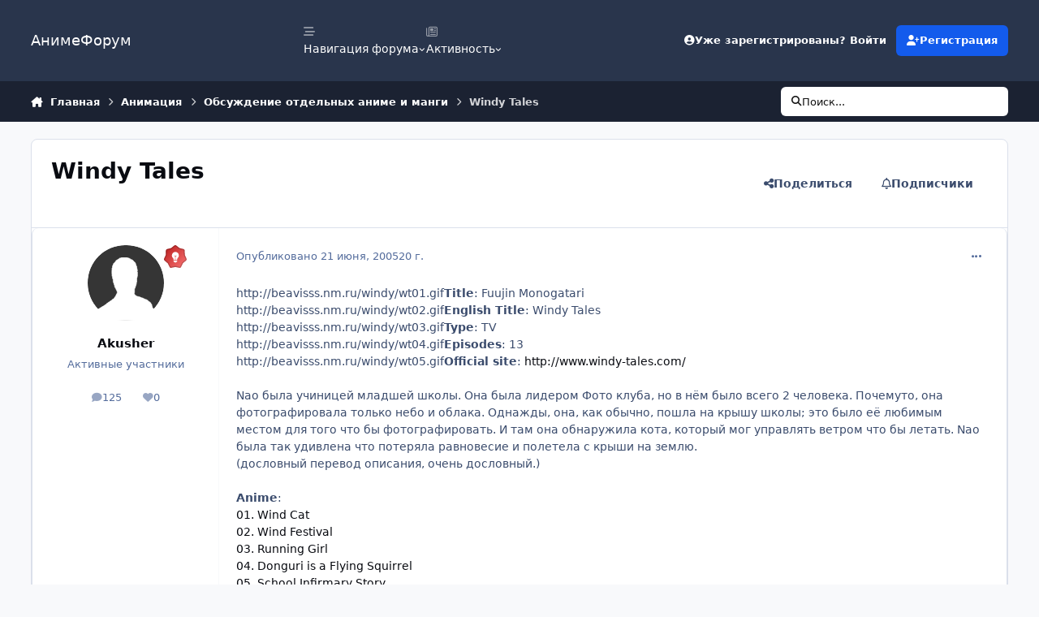

--- FILE ---
content_type: text/html;charset=UTF-8
request_url: https://www.animeforum.ru/topic/11311-windy-tales/
body_size: 30755
content:
<!DOCTYPE html>
<html lang="ru-RU" dir="ltr" 

data-ips-path="/topic/11311-windy-tales/"
data-ips-scheme='system'
data-ips-scheme-active='system'
data-ips-scheme-default='system'
data-ips-theme="1"
data-ips-scheme-toggle="true"


    data-ips-guest


data-ips-theme-setting-change-scheme='1'
data-ips-theme-setting-link-panels='1'
data-ips-theme-setting-nav-bar-icons='1'
data-ips-theme-setting-mobile-icons-location='footer'
data-ips-theme-setting-mobile-footer-labels='1'
data-ips-theme-setting-sticky-sidebar='1'
data-ips-theme-setting-flip-sidebar='0'

data-ips-layout='default'


	data-ips-setting-compact-richtext


>
	<head data-ips-hook="head">
		<meta charset="utf-8">
		<title data-ips-hook="title">Windy Tales - Обсуждение отдельных аниме и манги - АнимеФорум</title>
		
		
		
		

	
	<script>(() => document.documentElement.setAttribute('data-ips-scheme', (window.matchMedia('(prefers-color-scheme:dark)').matches) ? 'dark':'light'))();</script>

		


	<script>
		(() => {
			function getCookie(n) {
				let v = `; ${document.cookie}`, parts = v.split(`; ${n}=`);
				if (parts.length === 2) return parts.pop().split(';').shift();
			}
			
				const c = getCookie('ips4_cookie_consent');
				if(!c) return;
			
			const s = getCookie('ips4_scheme_preference');
			if(!s || s === document.documentElement.getAttribute("data-ips-scheme-active")) return;
			if(s === "system"){
				document.documentElement.setAttribute('data-ips-scheme',(window.matchMedia('(prefers-color-scheme:dark)').matches)?'dark':'light');
			} else {
				document.documentElement.setAttribute("data-ips-scheme",s);
			}
			document.documentElement.setAttribute("data-ips-scheme-active",s);
		})();
	</script>

		
			
<!-- Yandex.Metrika counter -->
<script type="text/javascript">
    (function(m,e,t,r,i,k,a){
        m[i]=m[i]||function(){(m[i].a=m[i].a||[]).push(arguments)};
        m[i].l=1*new Date();
        for (var j = 0; j < document.scripts.length; j++) {if (document.scripts[j].src === r) { return; }}
        k=e.createElement(t),a=e.getElementsByTagName(t)[0],k.async=1,k.src=r,a.parentNode.insertBefore(k,a)
    })(window, document,'script','https://mc.yandex.ru/metrika/tag.js', 'ym');

    ym(47086857, 'init', {webvisor:true, clickmap:true, accurateTrackBounce:true, trackLinks:true});
</script>
<noscript><div><img src="https://mc.yandex.ru/watch/47086857" style="position:absolute; left:-9999px;" alt="" /></div></noscript>
<!-- /Yandex.Metrika counter -->



		
		
		
		
		


	<!--!Font Awesome Free 6 by @fontawesome - https://fontawesome.com License - https://fontawesome.com/license/free Copyright 2024 Fonticons, Inc.-->
	<link rel='stylesheet' href='//www.animeforum.ru/applications/core/interface/static/fontawesome/css/all.min.css?v=6.7.2'>



	<link rel='stylesheet' href='//www.animeforum.ru/static/css/core_global_framework_framework.css?v=1398a87caf1768422045'>

	<link rel='stylesheet' href='//www.animeforum.ru/static/css/core_global_flags.css?v=1398a87caf1768422045'>

	<link rel='stylesheet' href='//www.animeforum.ru/static/css/core_front_core.css?v=1398a87caf1768422045'>

	<link rel='stylesheet' href='//www.animeforum.ru/static/css/forums_front_forums.css?v=1398a87caf1768422045'>

	<link rel='stylesheet' href='//www.animeforum.ru/static/css/forums_front_topics.css?v=1398a87caf1768422045'>


<!-- Content Config CSS Properties -->
<style id="contentOptionsCSS">
    :root {
        --i-embed-max-width: 750px;
        --i-embed-default-width: 750px;
        --i-embed-media-max-width: 750px;
    }
</style>



	
	
	<style id="themeVariables">
		
			:root{

--data-ips-theme-setting-flip-sidebar: 0;
--set__i-nav-bar-icons: 1;

}
		
	</style>

	
		<style id="themeCustomCSS">
			
		</style>
	

	


		



	<meta name="viewport" content="width=device-width, initial-scale=1, viewport-fit=cover">
	<meta name="apple-mobile-web-app-status-bar-style" content="black-translucent">
	
	
		
		
			<meta property="og:image" content="https://www.animeforum.ru/uploads/monthly_2024_05/f_icon.png.31cb3dab96ead48bae5d72875e692d08.png">
		
	
	
		<meta name="twitter:card" content="summary_large_image">
	
	
	
		
			
				
					<meta property="og:title" content="Windy Tales">
				
			
		
	
		
			
				
					<meta property="og:type" content="website">
				
			
		
	
		
			
				
					<meta property="og:url" content="https://www.animeforum.ru/topic/11311-windy-tales/">
				
			
		
	
		
			
				
					<meta name="description" content="http://beavisss.nm.ru/windy/wt01.gifTitle: Fuujin Monogatarihttp://beavisss.nm.ru/windy/wt02.gifEnglish Title: Windy Taleshttp://beavisss.nm.ru/windy/wt03.gifType: TVhttp://beavisss.nm.ru/windy/wt04.gifEpisodes: 13http://beavisss.nm.ru/windy/wt05.gifOfficial site: http://www.windy-tales.com/ Nao ...">
				
			
		
	
		
			
				
					<meta property="og:description" content="http://beavisss.nm.ru/windy/wt01.gifTitle: Fuujin Monogatarihttp://beavisss.nm.ru/windy/wt02.gifEnglish Title: Windy Taleshttp://beavisss.nm.ru/windy/wt03.gifType: TVhttp://beavisss.nm.ru/windy/wt04.gifEpisodes: 13http://beavisss.nm.ru/windy/wt05.gifOfficial site: http://www.windy-tales.com/ Nao ...">
				
			
		
	
		
			
				
					<meta property="og:updated_time" content="2005-08-13T17:32:04Z">
				
			
		
	
		
			
				
					<meta property="og:site_name" content="АнимеФорум">
				
			
		
	
		
			
				
					<meta property="og:locale" content="ru_RU">
				
			
		
	
	
		
			<link rel="canonical" href="https://www.animeforum.ru/topic/11311-windy-tales/">
		
	
	
	
	
	
	<link rel="manifest" href="https://www.animeforum.ru/manifest.webmanifest/">
	
	

	
	

	
	


		

	
	<link rel='icon' href='https://www.animeforum.ru/uploads/monthly_2024_12/favicon.ico' type="image/x-icon">

	</head>
	<body data-ips-hook="body" class="ipsApp ipsApp_front " data-contentClass="IPS\forums\Topic" data-controller="core.front.core.app" data-pageApp="forums" data-pageLocation="front" data-pageModule="forums" data-pageController="topic" data-id="11311" >
		<a href="#ipsLayout__main" class="ipsSkipToContent">Перейти к содержанию</a>
		
		
		

<i-pull-to-refresh aria-hidden="true">
	<div class="iPullToRefresh"></div>
</i-pull-to-refresh>
		


		
		<div class="ipsLayout" id="ipsLayout" data-ips-hook="layout">
			
			<div class="ipsLayout__app" data-ips-hook="app">
				
				<div data-ips-hook="mobileHeader" class="ipsMobileHeader ipsResponsive_header--mobile">
					
<a href="https://www.animeforum.ru/" data-ips-hook="logo" class="ipsLogo ipsLogo--mobile" accesskey="1">
	
		

		

	
  	<div class="ipsLogo__text">
		<span class="ipsLogo__name" data-ips-theme-text="set__i-logo-text">АнимеФорум</span>
		
			<span class="ipsLogo__slogan" data-ips-theme-text="set__i-logo-slogan"></span>
		
	</div>
</a>
					
<ul data-ips-hook="mobileNavHeader" class="ipsMobileNavIcons ipsResponsive_header--mobile">
	
		<li data-el="guest">
			<button type="button" class="ipsMobileNavIcons__button ipsMobileNavIcons__button--primary" aria-controls="ipsOffCanvas--guest" aria-expanded="false" data-ipscontrols>
				<span>Войти</span>
			</button>
		</li>
	
	
	
		
	
    
	
	
</ul>
				</div>
				
				


				
					
<nav class="ipsBreadcrumb ipsBreadcrumb--mobile ipsResponsive_header--mobile" aria-label="Breadcrumbs" >
	<ol itemscope itemtype="https://schema.org/BreadcrumbList" class="ipsBreadcrumb__list">
		<li itemprop="itemListElement" itemscope itemtype="https://schema.org/ListItem">
			<a title="Главная" href="https://www.animeforum.ru/" itemprop="item">
				<i class="fa-solid fa-house-chimney"></i> <span itemprop="name">Главная</span>
			</a>
			<meta itemprop="position" content="1">
		</li>
		
		
		
			
				<li itemprop="itemListElement" itemscope itemtype="https://schema.org/ListItem">
					<a href="https://www.animeforum.ru/forum/25-%D0%B0%D0%BD%D0%B8%D0%BC%D0%B0%D1%86%D0%B8%D1%8F/" itemprop="item">
						<span itemprop="name">Анимация </span>
					</a>
					<meta itemprop="position" content="2">
				</li>
			
			
		
			
				<li itemprop="itemListElement" itemscope itemtype="https://schema.org/ListItem">
					<a href="https://www.animeforum.ru/forum/18-%D0%BE%D0%B1%D1%81%D1%83%D0%B6%D0%B4%D0%B5%D0%BD%D0%B8%D0%B5-%D0%BE%D1%82%D0%B4%D0%B5%D0%BB%D1%8C%D0%BD%D1%8B%D1%85-%D0%B0%D0%BD%D0%B8%D0%BC%D0%B5-%D0%B8-%D0%BC%D0%B0%D0%BD%D0%B3%D0%B8/" itemprop="item">
						<span itemprop="name">Обсуждение отдельных аниме и манги </span>
					</a>
					<meta itemprop="position" content="3">
				</li>
			
			
		
			
				<li aria-current="location" itemprop="itemListElement" itemscope itemtype="https://schema.org/ListItem">
					<span itemprop="name">Windy Tales</span>
					<meta itemprop="position" content="4">
				</li>
			
			
		
	</ol>
	<ul class="ipsBreadcrumb__feed" data-ips-hook="feed">
		
		<li >
			<a data-action="defaultStream" href="https://www.animeforum.ru/discover/" ><i class="fa-regular fa-file-lines"></i> <span data-role="defaultStreamName">Активность</span></a>
		</li>
	</ul>
</nav>
				
				
					<header data-ips-hook="header" class="ipsHeader ipsResponsive_header--desktop">
						
						
							<div data-ips-hook="primaryHeader" class="ipsHeader__primary" >
								<div class="ipsWidth ipsHeader__align">
									<div data-ips-header-position="4" class="ipsHeader__start">


	
		<div data-ips-header-content='logo'>
			<!-- logo -->
			
				
<a href="https://www.animeforum.ru/" data-ips-hook="logo" class="ipsLogo ipsLogo--desktop" accesskey="1">
	
		

		

	
  	<div class="ipsLogo__text">
		<span class="ipsLogo__name" data-ips-theme-text="set__i-logo-text">АнимеФорум</span>
		
			<span class="ipsLogo__slogan" data-ips-theme-text="set__i-logo-slogan"></span>
		
	</div>
</a>
			
			
			    
			    
			    
			    
			
		</div>
	

	

	

	

	
</div>
									<div data-ips-header-position="5" class="ipsHeader__center">


	

	
		<div data-ips-header-content='navigation'>
			<!-- navigation -->
			
			
			    
				    


<nav data-ips-hook="navBar" class="ipsNav" aria-label="Primary">
	<i-navigation-menu>
		<ul class="ipsNavBar" data-role="menu">
			


	
		
		
			
		
		
		<li  data-id="1" data-active data-navApp="core" data-navExt="Menu" >
			
			
				
					<button aria-expanded="false" aria-controls="elNavSecondary_1" data-ipscontrols type="button">
						<span class="ipsNavBar__icon" aria-hidden="true">
							
								<i class="fa-solid fa-bars-staggered"></i>
							
						</span>
						<span class="ipsNavBar__text">
							<span class="ipsNavBar__label">Навигация форума</span>
							<i class="fa-solid fa-angle-down"></i>
						</span>
					</button>
					
						<ul class='ipsNav__dropdown' id='elNavSecondary_1' data-ips-hidden-light-dismiss hidden>
							


	
		
		
		
		<li  data-id="3"  data-navApp="blog" data-navExt="Blogs" >
			
			
				
					<a href="https://www.animeforum.ru/blogs/"  data-navItem-id="3" >
						<span class="ipsNavBar__icon" aria-hidden="true">
							
								<i class="fa-solid" style="--icon:'\f044'"></i>
							
						</span>
						<span class="ipsNavBar__text">
							<span class="ipsNavBar__label">Блоги</span>
						</span>
					</a>
				
			
		</li>
	

	

	
		
		
			
		
		
		<li  data-id="11" data-active data-navApp="forums" data-navExt="Forums" >
			
			
				
					<a href="https://www.animeforum.ru"  data-navItem-id="11" aria-current="page">
						<span class="ipsNavBar__icon" aria-hidden="true">
							
								<i class="fa-solid" style="--icon:'\f075'"></i>
							
						</span>
						<span class="ipsNavBar__text">
							<span class="ipsNavBar__label">Главная</span>
						</span>
					</a>
				
			
		</li>
	

	
		
		
		
		<li  data-id="12"  data-navApp="calendar" data-navExt="Calendar" >
			
			
				
					<a href="https://www.animeforum.ru/events/"  data-navItem-id="12" >
						<span class="ipsNavBar__icon" aria-hidden="true">
							
								<i class="fa-solid" style="--icon:'\f133'"></i>
							
						</span>
						<span class="ipsNavBar__text">
							<span class="ipsNavBar__label">События</span>
						</span>
					</a>
				
			
		</li>
	

	
		
		
		
		<li  data-id="13"  data-navApp="core" data-navExt="Guidelines" >
			
			
				
					<a href="https://www.animeforum.ru/guidelines/"  data-navItem-id="13" >
						<span class="ipsNavBar__icon" aria-hidden="true">
							
								<i class="fa-solid" style="--icon:'\f058'"></i>
							
						</span>
						<span class="ipsNavBar__text">
							<span class="ipsNavBar__label">Правила</span>
						</span>
					</a>
				
			
		</li>
	

	
		
		
		
		<li  data-id="14"  data-navApp="core" data-navExt="StaffDirectory" >
			
			
				
					<a href="https://www.animeforum.ru/staff/"  data-navItem-id="14" >
						<span class="ipsNavBar__icon" aria-hidden="true">
							
								<i class="fa-solid" style="--icon:'\f2bb'"></i>
							
						</span>
						<span class="ipsNavBar__text">
							<span class="ipsNavBar__label">Модераторы</span>
						</span>
					</a>
				
			
		</li>
	

	
		
		
		
		<li  data-id="15"  data-navApp="core" data-navExt="OnlineUsers" >
			
			
				
					<a href="https://www.animeforum.ru/online/"  data-navItem-id="15" >
						<span class="ipsNavBar__icon" aria-hidden="true">
							
								<i class="fa-solid" style="--icon:'\f017'"></i>
							
						</span>
						<span class="ipsNavBar__text">
							<span class="ipsNavBar__label">Пользователи онлайн</span>
						</span>
					</a>
				
			
		</li>
	

	
		
		
		
		<li  data-id="16"  data-navApp="core" data-navExt="Leaderboard" >
			
			
				
					<a href="https://www.animeforum.ru/leaderboard/"  data-navItem-id="16" >
						<span class="ipsNavBar__icon" aria-hidden="true">
							
								<i class="fa-solid" style="--icon:'\f091'"></i>
							
						</span>
						<span class="ipsNavBar__text">
							<span class="ipsNavBar__label">Лидеры</span>
						</span>
					</a>
				
			
		</li>
	

						</ul>
					
				
			
		</li>
	

	
		
		
		
		<li  data-id="2"  data-navApp="core" data-navExt="Menu" >
			
			
				
					<button aria-expanded="false" aria-controls="elNavSecondary_2" data-ipscontrols type="button">
						<span class="ipsNavBar__icon" aria-hidden="true">
							
								<i class="fa-regular fa-newspaper"></i>
							
						</span>
						<span class="ipsNavBar__text">
							<span class="ipsNavBar__label">Активность</span>
							<i class="fa-solid fa-angle-down"></i>
						</span>
					</button>
					
						<ul class='ipsNav__dropdown' id='elNavSecondary_2' data-ips-hidden-light-dismiss hidden>
							


	
		
		
		
		<li  data-id="5"  data-navApp="core" data-navExt="AllActivity" >
			
			
				
					<a href="https://www.animeforum.ru/discover/"  data-navItem-id="5" >
						<span class="ipsNavBar__icon" aria-hidden="true">
							
								<i class="fa-solid" style="--icon:'\f0ca'"></i>
							
						</span>
						<span class="ipsNavBar__text">
							<span class="ipsNavBar__label">Активность</span>
						</span>
					</a>
				
			
		</li>
	

	

	

	

	
		
		
		
		<li  data-id="9"  data-navApp="core" data-navExt="Search" >
			
			
				
					<a href="https://www.animeforum.ru/search/"  data-navItem-id="9" >
						<span class="ipsNavBar__icon" aria-hidden="true">
							
								<i class="fa-solid" style="--icon:'\f002'"></i>
							
						</span>
						<span class="ipsNavBar__text">
							<span class="ipsNavBar__label">Поиск</span>
						</span>
					</a>
				
			
		</li>
	

	
		
		
		
		<li  data-id="10"  data-navApp="core" data-navExt="Featured" >
			
			
				
					<a href="https://www.animeforum.ru/featured/"  data-navItem-id="10" >
						<span class="ipsNavBar__icon" aria-hidden="true">
							
								<i class="fa-solid" style="--icon:'\f1c5'"></i>
							
						</span>
						<span class="ipsNavBar__text">
							<span class="ipsNavBar__label">Избранное</span>
						</span>
					</a>
				
			
		</li>
	

						</ul>
					
				
			
		</li>
	

			<li data-role="moreLi" hidden>
				<button aria-expanded="false" aria-controls="nav__more" data-ipscontrols type="button">
					<span class="ipsNavBar__icon" aria-hidden="true">
						<i class="fa-solid fa-bars"></i>
					</span>
					<span class="ipsNavBar__text">
						<span class="ipsNavBar__label">Больше</span>
						<i class="fa-solid fa-angle-down"></i>
					</span>
				</button>
				<ul class="ipsNav__dropdown" id="nav__more" data-role="moreMenu" data-ips-hidden-light-dismiss hidden></ul>
			</li>
		</ul>
		<div class="ipsNavPriority js-ipsNavPriority" aria-hidden="true">
			<ul class="ipsNavBar" data-role="clone">
				<li data-role="moreLiClone">
					<button aria-expanded="false" aria-controls="nav__more" data-ipscontrols type="button">
						<span class="ipsNavBar__icon" aria-hidden="true">
							<i class="fa-solid fa-bars"></i>
						</span>
						<span class="ipsNavBar__text">
							<span class="ipsNavBar__label">Больше</span>
							<i class="fa-solid fa-angle-down"></i>
						</span>
					</button>
				</li>
				


	
		
		
			
		
		
		<li  data-id="1" data-active data-navApp="core" data-navExt="Menu" >
			
			
				
					<button aria-expanded="false" aria-controls="elNavSecondary_1" data-ipscontrols type="button">
						<span class="ipsNavBar__icon" aria-hidden="true">
							
								<i class="fa-solid fa-bars-staggered"></i>
							
						</span>
						<span class="ipsNavBar__text">
							<span class="ipsNavBar__label">Навигация форума</span>
							<i class="fa-solid fa-angle-down"></i>
						</span>
					</button>
					
				
			
		</li>
	

	
		
		
		
		<li  data-id="2"  data-navApp="core" data-navExt="Menu" >
			
			
				
					<button aria-expanded="false" aria-controls="elNavSecondary_2" data-ipscontrols type="button">
						<span class="ipsNavBar__icon" aria-hidden="true">
							
								<i class="fa-regular fa-newspaper"></i>
							
						</span>
						<span class="ipsNavBar__text">
							<span class="ipsNavBar__label">Активность</span>
							<i class="fa-solid fa-angle-down"></i>
						</span>
					</button>
					
				
			
		</li>
	

			</ul>
		</div>
	</i-navigation-menu>
</nav>
			    
			    
			    
			    
			
		</div>
	

	

	

	
</div>
									<div data-ips-header-position="6" class="ipsHeader__end">


	

	

	
		<div data-ips-header-content='user'>
			<!-- user -->
			
			
			    
			    
				    

	<ul id="elUserNav" data-ips-hook="userBarGuest" class="ipsUserNav ipsUserNav--guest">
        
		
        
        
        
            
            <li id="elSignInLink" data-el="sign-in">
                <button type="button" id="elUserSignIn" popovertarget="elUserSignIn_menu" class="ipsUserNav__link">
                	<i class="fa-solid fa-circle-user"></i>
                	<span class="ipsUserNav__text">Уже зарегистрированы? Войти</span>
                </button>                
                
<i-dropdown popover id="elUserSignIn_menu">
	<div class="iDropdown">
		<form accept-charset='utf-8' method='post' action='https://www.animeforum.ru/login/'>
			<input type="hidden" name="csrfKey" value="c77d55de113b0eb772b18ca4f0041ccd">
			<input type="hidden" name="ref" value="aHR0cHM6Ly93d3cuYW5pbWVmb3J1bS5ydS90b3BpYy8xMTMxMS13aW5keS10YWxlcy8=">
			<div data-role="loginForm">
				
				
				
					
<div class="">
	<h4 class="ipsTitle ipsTitle--h3 i-padding_2 i-padding-bottom_0 i-color_hard">Войти</h4>
	<ul class='ipsForm ipsForm--vertical ipsForm--login-popup'>
		<li class="ipsFieldRow ipsFieldRow--noLabel ipsFieldRow--fullWidth">
			<label class="ipsFieldRow__label" for="login_popup_email">Email адрес</label>
			<div class="ipsFieldRow__content">
                <input type="email" class='ipsInput ipsInput--text' placeholder="Email адрес" name="auth" autocomplete="email" id='login_popup_email'>
			</div>
		</li>
		<li class="ipsFieldRow ipsFieldRow--noLabel ipsFieldRow--fullWidth">
			<label class="ipsFieldRow__label" for="login_popup_password">Пароль</label>
			<div class="ipsFieldRow__content">
				<input type="password" class='ipsInput ipsInput--text' placeholder="Пароль" name="password" autocomplete="current-password" id='login_popup_password'>
			</div>
		</li>
		<li class="ipsFieldRow ipsFieldRow--checkbox">
			<input type="checkbox" name="remember_me" id="remember_me_checkbox_popup" value="1" checked class="ipsInput ipsInput--toggle">
			<div class="ipsFieldRow__content">
				<label class="ipsFieldRow__label" for="remember_me_checkbox_popup">Запомнить</label>
				<div class="ipsFieldRow__desc">Не рекомендуется для компьютеров с общим доступом</div>
			</div>
		</li>
		<li class="ipsSubmitRow">
			<button type="submit" name="_processLogin" value="usernamepassword" class="ipsButton ipsButton--primary i-width_100p">Войти</button>
			
				<p class="i-color_soft i-link-color_inherit i-font-weight_500 i-font-size_-1 i-margin-top_2">
					
						<a href='https://www.animeforum.ru/lostpassword/' data-ipsDialog data-ipsDialog-title='Забыли пароль?'>
					
					Забыли пароль?</a>
				</p>
			
		</li>
	</ul>
</div>
				
			</div>
		</form>
	</div>
</i-dropdown>
            </li>
            
        
		
			<li data-el="sign-up">
				
					<a href="https://www.animeforum.ru/register/" class="ipsUserNav__link ipsUserNav__link--sign-up" data-ipsdialog data-ipsdialog-size="narrow" data-ipsdialog-title="Регистрация"  id="elRegisterButton">
						<i class="fa-solid fa-user-plus"></i>
						<span class="ipsUserNav__text">Регистрация</span>
					</a>
				
			</li>
		
		
	</ul>

			    
			    
			    
			
		</div>
	

	

	
</div>
								</div>
							</div>
						
						
							<div data-ips-hook="secondaryHeader" class="ipsHeader__secondary" >
								<div class="ipsWidth ipsHeader__align">
									<div data-ips-header-position="7" class="ipsHeader__start">


	

	

	

	
		<div data-ips-header-content='breadcrumb'>
			<!-- breadcrumb -->
			
			
			    
			    
			    
				    
<nav class="ipsBreadcrumb ipsBreadcrumb--top " aria-label="Breadcrumbs" >
	<ol itemscope itemtype="https://schema.org/BreadcrumbList" class="ipsBreadcrumb__list">
		<li itemprop="itemListElement" itemscope itemtype="https://schema.org/ListItem">
			<a title="Главная" href="https://www.animeforum.ru/" itemprop="item">
				<i class="fa-solid fa-house-chimney"></i> <span itemprop="name">Главная</span>
			</a>
			<meta itemprop="position" content="1">
		</li>
		
		
		
			
				<li itemprop="itemListElement" itemscope itemtype="https://schema.org/ListItem">
					<a href="https://www.animeforum.ru/forum/25-%D0%B0%D0%BD%D0%B8%D0%BC%D0%B0%D1%86%D0%B8%D1%8F/" itemprop="item">
						<span itemprop="name">Анимация </span>
					</a>
					<meta itemprop="position" content="2">
				</li>
			
			
		
			
				<li itemprop="itemListElement" itemscope itemtype="https://schema.org/ListItem">
					<a href="https://www.animeforum.ru/forum/18-%D0%BE%D0%B1%D1%81%D1%83%D0%B6%D0%B4%D0%B5%D0%BD%D0%B8%D0%B5-%D0%BE%D1%82%D0%B4%D0%B5%D0%BB%D1%8C%D0%BD%D1%8B%D1%85-%D0%B0%D0%BD%D0%B8%D0%BC%D0%B5-%D0%B8-%D0%BC%D0%B0%D0%BD%D0%B3%D0%B8/" itemprop="item">
						<span itemprop="name">Обсуждение отдельных аниме и манги </span>
					</a>
					<meta itemprop="position" content="3">
				</li>
			
			
		
			
				<li aria-current="location" itemprop="itemListElement" itemscope itemtype="https://schema.org/ListItem">
					<span itemprop="name">Windy Tales</span>
					<meta itemprop="position" content="4">
				</li>
			
			
		
	</ol>
	<ul class="ipsBreadcrumb__feed" data-ips-hook="feed">
		
		<li >
			<a data-action="defaultStream" href="https://www.animeforum.ru/discover/" ><i class="fa-regular fa-file-lines"></i> <span data-role="defaultStreamName">Активность</span></a>
		</li>
	</ul>
</nav>
			    
			    
			
		</div>
	

	
</div>
									<div data-ips-header-position="8" class="ipsHeader__center">


	

	

	

	

	
</div>
									<div data-ips-header-position="9" class="ipsHeader__end">


	

	

	

	

	
		<div data-ips-header-content='search'>
			<!-- search -->
			
			
			    
			    
			    
			    
				    

	<button class='ipsSearchPseudo' popovertarget="ipsSearchDialog" type="button">
		<i class="fa-solid fa-magnifying-glass"></i>
		<span>Поиск...</span>
	</button>

			    
			
		</div>
	
</div>
								</div>
							</div>
						
					</header>
				
				<main data-ips-hook="main" class="ipsLayout__main" id="ipsLayout__main" tabindex="-1">
					<div class="ipsWidth ipsWidth--main-content">
						<div class="ipsContentWrap">
							
							

							<div class="ipsLayout__columns">
								<section data-ips-hook="primaryColumn" class="ipsLayout__primary-column">
									
									
									
                                    
									

	





    
    

									




<!-- Start #ipsTopicView -->
<div class="ipsBlockSpacer" id="ipsTopicView" data-ips-topic-ui="traditional" data-ips-topic-first-page="true" data-ips-topic-comments="all">




<div class="ipsBox ipsBox--topicHeader ipsPull">
	<header class="ipsPageHeader">
		<div class="ipsPageHeader__row">
			<div data-ips-hook="header" class="ipsPageHeader__primary">
				<div class="ipsPageHeader__title">
					
						<h1 data-ips-hook="title">Windy Tales</h1>
					
					<div data-ips-hook="badges" class="ipsBadges">
						
					</div>
				</div>
				
				
			</div>
			
				<ul data-ips-hook="topicHeaderButtons" class="ipsButtons">
					
						<li>


    <button type="button" id="elShareItem_1162554989" popovertarget="elShareItem_1162554989_menu" class='ipsButton ipsButton--share ipsButton--inherit '>
        <i class='fa-solid fa-share-nodes'></i><span class="ipsButton__label">Поделиться</span>
    </button>
    <i-dropdown popover id="elShareItem_1162554989_menu" data-controller="core.front.core.sharelink">
        <div class="iDropdown">
            <div class='i-padding_2'>
                
                
                <span data-ipsCopy data-ipsCopy-flashmessage>
                    <a href="https://www.animeforum.ru/topic/11311-windy-tales/" class="ipsPageActions__mainLink" data-role="copyButton" data-clipboard-text="https://www.animeforum.ru/topic/11311-windy-tales/" data-ipstooltip title='Скопировать ссылку в буфер обмена'><i class="fa-regular fa-copy"></i> https://www.animeforum.ru/topic/11311-windy-tales/</a>
                </span>
                <ul class='ipsList ipsList--inline i-justify-content_center i-gap_1 i-margin-top_2'>
                    
                        <li>
<a href="mailto:?subject=Windy%20Tales&body=https%3A%2F%2Fwww.animeforum.ru%2Ftopic%2F11311-windy-tales%2F" rel='nofollow' class='ipsShareLink ipsShareLink--email' title='Поделиться по email' data-ipsTooltip>
	<i class="fa-solid fa-envelope"></i>
</a></li>
                    
                </ul>
                
                    <button class='ipsHide ipsButton ipsButton--small ipsButton--inherit ipsButton--wide i-margin-top_2' data-controller='core.front.core.webshare' data-role='webShare' data-webShareTitle='Windy Tales' data-webShareText='Windy Tales' data-webShareUrl='https://www.animeforum.ru/topic/11311-windy-tales/'>Поделиться</button>
                
            </div>
        </div>
    </i-dropdown>
</li>
					
					
					<li>

<div data-followApp='forums' data-followArea='topic' data-followID='11311' data-controller='core.front.core.followButton'>
	

	<a data-ips-hook="guest" href="https://www.animeforum.ru/login/" rel="nofollow" class="ipsButton ipsButton--follow" data-role="followButton" data-ipstooltip title="Авторизация">
		<span>
			<i class="fa-regular fa-bell"></i>
			<span class="ipsButton__label">Подписчики</span>
		</span>
		
	</a>

</div></li>
				</ul>
			
		</div>
		
		
	</header>

	

		<!-- First post of modern view -->
		



<a id="findComment-368894"></a>
<div id="comment-368894"></div>
<article data-ips-hook="postWrapper" id="elComment_368894" class="
		ipsEntry js-ipsEntry ipsEntry--first-simple ipsEntry--post 
        
        
        
        
        
		"   data-ips-first-post>
	
		<aside data-ips-hook="topicAuthorColumn" class="ipsEntry__author-column">
			
			<div data-ips-hook="postUserPhoto" class="ipsAvatarStack">
				


	<a data-ips-hook="userPhotoWithUrl" href="https://www.animeforum.ru/profile/198-akusher/" rel="nofollow" data-ipshover data-ipshover-width="370" data-ipshover-target="https://www.animeforum.ru/profile/198-akusher/?do=hovercard"  class="ipsUserPhoto ipsUserPhoto--fluid" title="Перейти в профиль Akusher" data-group="12" aria-hidden="true" tabindex="-1">
		<img src="https://www.animeforum.ru/static/resources/core_84c1e40ea0e759e3f1505eb1788ddf3c_default_photo.png" alt="Akusher" loading="lazy">
	</a>

				
				
					
<img src='https://www.animeforum.ru/uploads/monthly_2024_05/6_Enthusiast.svg' loading="lazy" alt="Грандмастер" class="ipsAvatarStack__rank" data-ipsTooltip title="Звание: Грандмастер (6/14)">
								
			</div>
			<h3 data-ips-hook="postUsername" class="ipsEntry__username">
				
				


<a href='https://www.animeforum.ru/profile/198-akusher/' rel="nofollow" data-ipsHover data-ipsHover-width='370' data-ipsHover-target='https://www.animeforum.ru/profile/198-akusher/?do=hovercard&amp;referrer=https%253A%252F%252Fwww.animeforum.ru%252Ftopic%252F11311-windy-tales%252F' title="Перейти в профиль Akusher" class="ipsUsername" translate="no">Akusher</a>
				
			</h3>
			
				<div data-ips-hook="postUserGroup" class="ipsEntry__group">
					
						Активные участники
					
				</div>
			
			
			
				<ul data-ips-hook="postUserStats" class="ipsEntry__authorStats ipsEntry__authorStats--minimal">
					<li data-i-el="posts">
						
							<a href="https://www.animeforum.ru/profile/198-akusher/content/" rel="nofollow" title="Сообщения" data-ipstooltip>
								<i class="fa-solid fa-comment"></i>
								<span data-i-el="number">125</span>
								<span data-i-el="label">сообщения</span>
							</a>
						
					</li>
					
					
						<li data-ips-hook="postUserBadges" data-i-el="badges">
							<a href="https://www.animeforum.ru/profile/198-akusher/badges/" data-action="badgeLog" title="Значки">
								<i class="fa-solid fa-award"></i>
								<span data-i-el="number">6</span>
								<span data-i-el="label">Значки</span>
							</a>
						</li>
					
					
						<li data-ips-hook="postUserReputation" data-i-el="reputation">
							
								<span>
									<i class="fa-solid fa-heart"></i>
									<span data-i-el="number">0</span>
									<span data-i-el="label">Репутация</span>
								</span>
							
						</li>
					
				</ul>
				<ul data-ips-hook="postUserCustomFields" class="ipsEntry__authorFields">
					

				</ul>
			
			
		</aside>
	
	
<aside data-ips-hook="topicAuthorColumn" class="ipsEntry__header" data-feedid="forums-ips_forums_topic-11311">
	<div class="ipsEntry__header-align">

		<div class="ipsPhotoPanel">
			<!-- Avatar -->
			<div class="ipsAvatarStack" data-ips-hook="postUserPhoto">
				


	<a data-ips-hook="userPhotoWithUrl" href="https://www.animeforum.ru/profile/198-akusher/" rel="nofollow" data-ipshover data-ipshover-width="370" data-ipshover-target="https://www.animeforum.ru/profile/198-akusher/?do=hovercard"  class="ipsUserPhoto ipsUserPhoto--fluid" title="Перейти в профиль Akusher" data-group="12" aria-hidden="true" tabindex="-1">
		<img src="https://www.animeforum.ru/static/resources/core_84c1e40ea0e759e3f1505eb1788ddf3c_default_photo.png" alt="Akusher" loading="lazy">
	</a>

				
					
<img src='https://www.animeforum.ru/uploads/monthly_2024_05/6_Enthusiast.svg' loading="lazy" alt="Грандмастер" class="ipsAvatarStack__rank" data-ipsTooltip title="Звание: Грандмастер (6/14)">
				
				
			</div>
			<!-- Username -->
			<div class="ipsPhotoPanel__text">
				<h3 data-ips-hook="postUsername" class="ipsEntry__username">
					


<a href='https://www.animeforum.ru/profile/198-akusher/' rel="nofollow" data-ipsHover data-ipsHover-width='370' data-ipsHover-target='https://www.animeforum.ru/profile/198-akusher/?do=hovercard&amp;referrer=https%253A%252F%252Fwww.animeforum.ru%252Ftopic%252F11311-windy-tales%252F' title="Перейти в профиль Akusher" class="ipsUsername" translate="no">Akusher</a>
					
						<span class="ipsEntry__group">
							
								Активные участники
							
						</span>
					
					
				</h3>
				<p class="ipsPhotoPanel__secondary">
					Опубликовано <time datetime='2005-06-21T12:19:52Z' title='21.06.2005 12:19' data-short='20 г.' class='ipsTime ipsTime--long'><span class='ipsTime__long'>21 июня, 2005</span><span class='ipsTime__short'>20 г.</span></time>
				</p>
			</div>
		</div>

		<!-- Minimal badges -->
		<ul data-ips-hook="postBadgesSecondary" class="ipsBadges">
			
			
			
			
			
			
		</ul>

		

		
<button type="button" popovertarget="elcomment_368894_menu" class="ipsEntry__topButton ipsEntry__topButton--ellipsis" >
	
	    
		    <i class="fa-solid fa-ellipsis" aria-hidden="true"></i>
	    
	    <span class="ipsMenuLabel">comment_368894</span>
	
</button>

		
			<!-- Expand mini profile -->
			<button class="ipsEntry__topButton ipsEntry__topButton--profile" type="button" aria-controls="mini-profile-368894" aria-expanded="false" data-ipscontrols data-ipscontrols-src="https://www.animeforum.ru/?&amp;app=core&amp;module=system&amp;controller=ajax&amp;do=miniProfile&amp;authorId=198&amp;solvedCount=load" aria-label="Author stats" data-ipstooltip><i class="fa-solid fa-chevron-down" aria-hidden="true"></i></button>
		

        
<!-- Mini profile -->

	<div id='mini-profile-368894' data-ips-hidden-animation="slide-fade" hidden class="ipsEntry__profile-row ipsLoading ipsLoading--small">
        
            <ul class='ipsEntry__profile'></ul>
        
	</div>

	</div>
</aside>
	

<div id="comment-368894_wrap" data-controller="core.front.core.comment" data-feedid="forums-ips_forums_topic-11311" data-commentapp="forums" data-commenttype="forums" data-commentid="368894" data-quotedata="{&quot;userid&quot;:198,&quot;username&quot;:&quot;Akusher&quot;,&quot;timestamp&quot;:1119356392,&quot;contentapp&quot;:&quot;forums&quot;,&quot;contenttype&quot;:&quot;forums&quot;,&quot;contentid&quot;:11311,&quot;contentclass&quot;:&quot;forums_Topic&quot;,&quot;contentcommentid&quot;:368894}" class="ipsEntry__content js-ipsEntry__content"   data-first-post="true" data-first-page="true" >
	<div class="ipsEntry__post">
		<div class="ipsEntry__meta">
			
				<span class="ipsEntry__date">Опубликовано <time datetime='2005-06-21T12:19:52Z' title='21.06.2005 12:19' data-short='20 г.' class='ipsTime ipsTime--long'><span class='ipsTime__long'>21 июня, 2005</span><span class='ipsTime__short'>20 г.</span></time></span>
			
			<!-- Traditional badges -->
			<ul data-ips-hook="postBadges" class="ipsBadges">
				
				
				
				
                
				
			</ul>
			
<button type="button" popovertarget="elcomment_368894_menu" class="ipsEntry__topButton ipsEntry__topButton--ellipsis" >
	
	    
		    <i class="fa-solid fa-ellipsis" aria-hidden="true"></i>
	    
	    <span class="ipsMenuLabel">comment_368894</span>
	
</button>
			
		</div>
		

		

		

		<!-- Post content -->
		<div data-ips-hook="postContent" class="ipsRichText ipsRichText--user" data-role="commentContent" data-controller="core.front.core.lightboxedImages">

			
			
				
				<div data-ipstruncate-deferredclasses="ipsEntry__truncate" data-ipstruncate  data-ipstruncate-deferred="1" data-collapse-off-first-page>
			

				
<p><span>http://beavisss.nm.ru/windy/wt01.gif</span><strong>Title</strong>: Fuujin Monogatari</p><p><span>http://beavisss.nm.ru/windy/wt02.gif</span><strong>English Title</strong>: Windy Tales</p><p><span>http://beavisss.nm.ru/windy/wt03.gif</span><strong>Type</strong>: TV</p><p><span>http://beavisss.nm.ru/windy/wt04.gif</span><strong>Episodes</strong>: 13</p><p><span>http://beavisss.nm.ru/windy/wt05.gif</span><strong>Official site</strong>: <a href="http://www.windy-tales.com/" rel="external nofollow">http://www.windy-tales.com/</a></p><p> </p><p>Nao была учиницей младшей школы. Она была лидером Фото клуба, но в нём было всего 2 человека. Почемуто, она фотографировала только небо и облака. Однажды, она, как обычно, пошла на крышу школы; это было её любимым местом для того что бы фотографировать. И там она обнаружила кота, который мог управлять ветром что бы летать. Nao была так удивлена что потеряла равновесие и полетела с крыши на землю.</p><p>(дословный перевод описания, очень дословный.)</p><p> </p><p><strong>Anime</strong>:</p><p><a href="http://a.scarywater.net/a-faith/%5BFaith%26Shi-Fa%5D_Windy_Tales_01_%5B033AA828%5D.avi.torrent" rel="external nofollow"> 01. Wind Cat</a></p><p><a href="http://a.scarywater.net/a-faith/%5BFaith%26Shi-Fa%5D_Windy_Tales_02_%5BAD75A0DF%5D.avi.torrent" rel="external nofollow"> 02. Wind Festival</a></p><p><a href="http://a.scarywater.net/a-faith/%5BFaith%26Shi-Fa%5D_Windy_Tales_03_%5BC307656C%5D.avi.torrent" rel="external nofollow"> 03. Running Girl</a></p><p><a href="http://a.scarywater.net/a-faith/%5BFaith%26Shi-Fa%5D_Windy_Tales_04_%5BAC5F342E%5D.avi.torrent" rel="external nofollow"> 04. Donguri is a Flying Squirrel</a></p><p><a href="http://a.scarywater.net/a-faith/%5BFaith%26Shi-Fa%5D_Windy_Tales_05_%5B9134C0E5%5D.avi.torrent" rel="external nofollow"> 05. School Infirmary Story</a></p><p><a href="http://a.scarywater.net/a-faith/%5BFaith%26Shi-Fa%5D_Windy_Tales_06_%5BA972A758%5D.avi.torrent" rel="external nofollow"> 06. Can-Kicking</a></p><p> </p><p> </p><p>Пару слов от себя: Аниме достаточно давно начало выходить, пару групп его бросило сабить и был перерыв в выходе пару месяцев, но другая группа сабберов решила начать сабить. И чейчас они засабили 5-ую серию. Жду новых серий...</p><p>Что я могу сказать про само аниме, там немного место где можно посмеяться. Нету каких-либо захватывающих моментов илибезумных драк :D Но в этом аниме есть чтото особенное, что я до сих пор не могу понять ... Оно притягивает своей не обычной атмосферой, своим стилем, своей музыкой.</p><p>Если вы еще не видили ни одной серии, то советую попробовать. Если не понравится первая, то можно дальше не смотреть. Так как это аниме не для вас :)</p>


			
				</div>
			

			
				

<p class='i-color_soft i-font-size_-1 ipsEdited' data-excludequote data-el='edited'>
	<i class="fa-solid fa-pen-to-square i-margin-end_icon"></i> <strong class='i-font-weight_600'>Изменено <time datetime='2005-08-12T17:06:11Z' title='12.08.2005 17:06' data-short='20 г.' class='ipsTime ipsTime--long'><span class='ipsTime__long'>12 августа, 2005</span><span class='ipsTime__short'>20 г.</span></time> пользователем Akusher</strong>
	
	
		<a href='https://www.animeforum.ru/topic/11311-windy-tales/?do=editlogComment&amp;comment=368894' class='' data-ipsDialog data-ipsDialog-title='История редактирования' title='смотреть историю редактирования'>(смотреть историю редактирования)</a>
		
	
</p>
			
		</div>

		
			

	<div data-role="memberSignature" class='ipsEntry__signature '>
		

		<div class='ipsRichText i-color_soft'>
			gees
		</div>
	</div>

		

	</div>
	
		<div class="ipsEntry__footer">
			<menu data-ips-hook="postFooterControls" class="ipsEntry__controls" data-role="commentControls" data-controller="core.front.helpful.helpful">
				
					
						<li data-ipsquote-editor="topic_comment" data-ipsquote-target="#comment-368894" class="ipsJS_show">
							<button class="ipsHide" data-action="multiQuoteComment" data-ipstooltip data-ipsquote-multiquote data-mqid="mq368894" aria-label="Мультицитата"><i class="fa-solid fa-plus"></i></button>
						</li>
						<li data-ipsquote-editor="topic_comment" data-ipsquote-target="#comment-368894" class="ipsJS_show">
							<a href="#" data-action="quoteComment" data-ipsquote-singlequote><i class="fa-solid fa-quote-left" aria-hidden="true"></i><span>Цитата</span></a>
						</li>
					
					
					
					
                    
				
				<li class="ipsHide" data-role="commentLoading">
					<span class="ipsLoading ipsLoading--tiny"></span>
				</li>
			</menu>
			
				

	<div data-controller='core.front.core.reaction' class='ipsReact '>	
		
			
			<div class='ipsReact_blurb ipsHide' data-role='reactionBlurb'>
				
			</div>
		
		
		
	</div>

			
		</div>
	
	
</div>
	


	<i-dropdown popover id="elcomment_368894_menu" data-menu-width="auto">
		<div class="iDropdown">
			<ul class="iDropdown__items">
				
				
					

<li class="iDropdown__li"  data-menuitem="Жалоба" >
	<a data-id="menuLink_a322bec9b40e8b2b45148eb59eeb01da_" href="https://www.animeforum.ru/topic/11311-windy-tales/?do=reportComment&amp;comment=368894"
			
				data-menuItem="Жалоба"
			
				data-ipsDialog=""
			
				data-ipsDialog-size="medium"
			
				data-ipsDialog-remoteSubmit=""
			
				data-ipsDialog-title="Жалоба"
			>
		 <span>Жалоба</span> 
	</a>
</li>
				
				
			</ul>
		</div>
	</i-dropdown>

</article>

	

</div>

<!-- Large topic warnings -->






<!-- These can be hidden on traditional first page using <div data-ips-hide="traditional-first"> -->

	


<!-- Content messages -->









<div class="i-flex i-flex-wrap_wrap-reverse i-align-items_center i-gap_3">

	<!-- All replies / Helpful Replies: This isn't shown on the first page, due to data-ips-hide="traditional-first" -->
	

	<!-- Start new topic, Reply to topic: Shown on all views -->
	<ul data-ips-hook="topicMainButtons" class="i-flex_11 ipsButtons ipsButtons--main">
		<li>
			
		</li>
		
			<li>
				<a href="https://www.animeforum.ru/forum/18-%D0%BE%D0%B1%D1%81%D1%83%D0%B6%D0%B4%D0%B5%D0%BD%D0%B8%D0%B5-%D0%BE%D1%82%D0%B4%D0%B5%D0%BB%D1%8C%D0%BD%D1%8B%D1%85-%D0%B0%D0%BD%D0%B8%D0%BC%D0%B5-%D0%B8-%D0%BC%D0%B0%D0%BD%D0%B3%D0%B8/?do=add" rel="nofollow" class="ipsButton ipsButton--text" title="Создать новую тему в этом форуме"><i class="fa-solid fa-pen-to-square"></i><span>Создать новую тему</span></a>
			</li>
		
		
			<li data-controller="forums.front.topic.reply">
				<a href="#replyForm" rel="nofollow" class="ipsButton ipsButton--primary" data-action="replyToTopic"><i class="fa-solid fa-reply"></i><span>Ответить</span></a>
			</li>
		
	</ul>
</div>





<section data-controller='core.front.core.recommendedComments' data-url='https://www.animeforum.ru/topic/11311-windy-tales/?recommended=comments' class='ipsBox ipsBox--featuredComments ipsRecommendedComments ipsHide'>
	<div data-role="recommendedComments">
		<header class='ipsBox__header'>
			<h2>Рекомендуемые сообщения</h2>
			

<div class='ipsCarouselNav ' data-ipscarousel='topic-featured-posts' >
	<button class='ipsCarouselNav__button' data-carousel-arrow='prev'><span class="ipsInvisible">Предыдущий слайд карусели</span><i class='fa-ips' aria-hidden='true'></i></button>
	<button class='ipsCarouselNav__button' data-carousel-arrow='next'><span class="ipsInvisible">Следующий слайд карусели</span><i class='fa-ips' aria-hidden='true'></i></button>
</div>
		</header>
		
	</div>
</section>

<div id="comments" data-controller="core.front.core.commentFeed,forums.front.topic.view, core.front.core.ignoredComments" data-autopoll data-baseurl="https://www.animeforum.ru/topic/11311-windy-tales/" data-lastpage data-feedid="forums-ips_forums_topic-11311" class="cTopic ipsBlockSpacer" data-follow-area-id="topic-11311">

	<div data-ips-hook="topicPostFeed" id="elPostFeed" class="ipsEntries ipsPull ipsEntries--topic" data-role="commentFeed" data-controller="core.front.core.moderation" >

		
		<form action="https://www.animeforum.ru/topic/11311-windy-tales/?csrfKey=c77d55de113b0eb772b18ca4f0041ccd&amp;do=multimodComment" method="post" data-ipspageaction data-role="moderationTools">
			
			
				

					

					
					



<a id="findComment-368915"></a>
<div id="comment-368915"></div>
<article data-ips-hook="postWrapper" id="elComment_368915" class="
		ipsEntry js-ipsEntry  ipsEntry--post 
        
        
        
        
        
		"   >
	
		<aside data-ips-hook="topicAuthorColumn" class="ipsEntry__author-column">
			
			<div data-ips-hook="postUserPhoto" class="ipsAvatarStack">
				


	<a data-ips-hook="userPhotoWithUrl" href="https://www.animeforum.ru/profile/791-darthkim/" rel="nofollow" data-ipshover data-ipshover-width="370" data-ipshover-target="https://www.animeforum.ru/profile/791-darthkim/?do=hovercard"  class="ipsUserPhoto ipsUserPhoto--fluid" title="Перейти в профиль DARTHKIM" data-group="10" aria-hidden="true" tabindex="-1">
		<img src="https://www.animeforum.ru/static/resources/core_84c1e40ea0e759e3f1505eb1788ddf3c_default_photo.png" alt="DARTHKIM" loading="lazy">
	</a>

				
				
					
<img src='https://www.animeforum.ru/uploads/monthly_2024_05/11_Experienced.svg' loading="lazy" alt="Experienced" class="ipsAvatarStack__rank" data-ipsTooltip title="Звание: Experienced (11/14)">
								
			</div>
			<h3 data-ips-hook="postUsername" class="ipsEntry__username">
				
				


<a href='https://www.animeforum.ru/profile/791-darthkim/' rel="nofollow" data-ipsHover data-ipsHover-width='370' data-ipsHover-target='https://www.animeforum.ru/profile/791-darthkim/?do=hovercard&amp;referrer=https%253A%252F%252Fwww.animeforum.ru%252Ftopic%252F11311-windy-tales%252F' title="Перейти в профиль DARTHKIM" class="ipsUsername" translate="no">DARTHKIM</a>
				
			</h3>
			
				<div data-ips-hook="postUserGroup" class="ipsEntry__group">
					
						Старожилы
					
				</div>
			
			
			
				<ul data-ips-hook="postUserStats" class="ipsEntry__authorStats ipsEntry__authorStats--minimal">
					<li data-i-el="posts">
						
							<a href="https://www.animeforum.ru/profile/791-darthkim/content/" rel="nofollow" title="Сообщения" data-ipstooltip>
								<i class="fa-solid fa-comment"></i>
								<span data-i-el="number">783</span>
								<span data-i-el="label">сообщения</span>
							</a>
						
					</li>
					
					
						<li data-ips-hook="postUserBadges" data-i-el="badges">
							<a href="https://www.animeforum.ru/profile/791-darthkim/badges/" data-action="badgeLog" title="Значки">
								<i class="fa-solid fa-award"></i>
								<span data-i-el="number">7</span>
								<span data-i-el="label">Значки</span>
							</a>
						</li>
					
					
						<li data-ips-hook="postUserReputation" data-i-el="reputation">
							
								<span>
									<i class="fa-solid fa-heart"></i>
									<span data-i-el="number">0</span>
									<span data-i-el="label">Репутация</span>
								</span>
							
						</li>
					
				</ul>
				<ul data-ips-hook="postUserCustomFields" class="ipsEntry__authorFields">
					

				</ul>
			
			
		</aside>
	
	
<aside data-ips-hook="topicAuthorColumn" class="ipsEntry__header" data-feedid="forums-ips_forums_topic-11311">
	<div class="ipsEntry__header-align">

		<div class="ipsPhotoPanel">
			<!-- Avatar -->
			<div class="ipsAvatarStack" data-ips-hook="postUserPhoto">
				


	<a data-ips-hook="userPhotoWithUrl" href="https://www.animeforum.ru/profile/791-darthkim/" rel="nofollow" data-ipshover data-ipshover-width="370" data-ipshover-target="https://www.animeforum.ru/profile/791-darthkim/?do=hovercard"  class="ipsUserPhoto ipsUserPhoto--fluid" title="Перейти в профиль DARTHKIM" data-group="10" aria-hidden="true" tabindex="-1">
		<img src="https://www.animeforum.ru/static/resources/core_84c1e40ea0e759e3f1505eb1788ddf3c_default_photo.png" alt="DARTHKIM" loading="lazy">
	</a>

				
					
<img src='https://www.animeforum.ru/uploads/monthly_2024_05/11_Experienced.svg' loading="lazy" alt="Experienced" class="ipsAvatarStack__rank" data-ipsTooltip title="Звание: Experienced (11/14)">
				
				
			</div>
			<!-- Username -->
			<div class="ipsPhotoPanel__text">
				<h3 data-ips-hook="postUsername" class="ipsEntry__username">
					


<a href='https://www.animeforum.ru/profile/791-darthkim/' rel="nofollow" data-ipsHover data-ipsHover-width='370' data-ipsHover-target='https://www.animeforum.ru/profile/791-darthkim/?do=hovercard&amp;referrer=https%253A%252F%252Fwww.animeforum.ru%252Ftopic%252F11311-windy-tales%252F' title="Перейти в профиль DARTHKIM" class="ipsUsername" translate="no">DARTHKIM</a>
					
						<span class="ipsEntry__group">
							
								Старожилы
							
						</span>
					
					
				</h3>
				<p class="ipsPhotoPanel__secondary">
					Опубликовано <time datetime='2005-06-21T12:36:57Z' title='21.06.2005 12:36' data-short='20 г.' class='ipsTime ipsTime--long'><span class='ipsTime__long'>21 июня, 2005</span><span class='ipsTime__short'>20 г.</span></time>
				</p>
			</div>
		</div>

		<!-- Minimal badges -->
		<ul data-ips-hook="postBadgesSecondary" class="ipsBadges">
			
			
			
			
			
			
		</ul>

		

		
<button type="button" popovertarget="elcomment_368915_menu" class="ipsEntry__topButton ipsEntry__topButton--ellipsis" >
	
	    
		    <i class="fa-solid fa-ellipsis" aria-hidden="true"></i>
	    
	    <span class="ipsMenuLabel">comment_368915</span>
	
</button>

		
			<!-- Expand mini profile -->
			<button class="ipsEntry__topButton ipsEntry__topButton--profile" type="button" aria-controls="mini-profile-368915" aria-expanded="false" data-ipscontrols data-ipscontrols-src="https://www.animeforum.ru/?&amp;app=core&amp;module=system&amp;controller=ajax&amp;do=miniProfile&amp;authorId=791&amp;solvedCount=load" aria-label="Author stats" data-ipstooltip><i class="fa-solid fa-chevron-down" aria-hidden="true"></i></button>
		

        
<!-- Mini profile -->

	<div id='mini-profile-368915' data-ips-hidden-animation="slide-fade" hidden class="ipsEntry__profile-row ipsLoading ipsLoading--small">
        
            <ul class='ipsEntry__profile'></ul>
        
	</div>

	</div>
</aside>
	

<div id="comment-368915_wrap" data-controller="core.front.core.comment" data-feedid="forums-ips_forums_topic-11311" data-commentapp="forums" data-commenttype="forums" data-commentid="368915" data-quotedata="{&quot;userid&quot;:791,&quot;username&quot;:&quot;DARTHKIM&quot;,&quot;timestamp&quot;:1119357417,&quot;contentapp&quot;:&quot;forums&quot;,&quot;contenttype&quot;:&quot;forums&quot;,&quot;contentid&quot;:11311,&quot;contentclass&quot;:&quot;forums_Topic&quot;,&quot;contentcommentid&quot;:368915}" class="ipsEntry__content js-ipsEntry__content"  >
	<div class="ipsEntry__post">
		<div class="ipsEntry__meta">
			
				<span class="ipsEntry__date">Опубликовано <time datetime='2005-06-21T12:36:57Z' title='21.06.2005 12:36' data-short='20 г.' class='ipsTime ipsTime--long'><span class='ipsTime__long'>21 июня, 2005</span><span class='ipsTime__short'>20 г.</span></time></span>
			
			<!-- Traditional badges -->
			<ul data-ips-hook="postBadges" class="ipsBadges">
				
				
				
				
                
				
			</ul>
			
<button type="button" popovertarget="elcomment_368915_menu" class="ipsEntry__topButton ipsEntry__topButton--ellipsis" >
	
	    
		    <i class="fa-solid fa-ellipsis" aria-hidden="true"></i>
	    
	    <span class="ipsMenuLabel">comment_368915</span>
	
</button>
			
		</div>
		

		

		

		<!-- Post content -->
		<div data-ips-hook="postContent" class="ipsRichText ipsRichText--user" data-role="commentContent" data-controller="core.front.core.lightboxedImages">

			
			

				<p>Это вот как на картинке, такая рисовка и во всем сериале?</p><p>p.s. Там серии по сколько минут?</p><p> </p><p><span style="font-size:8pt;line-height:100%;"><strong>Добавлено:</strong></span></p><p>Ой, на анидб написано, что это "недавно" когда засабили 5 серию было аж 24 апреля  :D</p>

			

			
				

<p class='i-color_soft i-font-size_-1 ipsEdited' data-excludequote data-el='edited'>
	<i class="fa-solid fa-pen-to-square i-margin-end_icon"></i> <strong class='i-font-weight_600'>Изменено <time datetime='2005-06-21T12:37:08Z' title='21.06.2005 12:37' data-short='20 г.' class='ipsTime ipsTime--long'><span class='ipsTime__long'>21 июня, 2005</span><span class='ipsTime__short'>20 г.</span></time> пользователем DARTHKIM</strong>
	
	
		<a href='https://www.animeforum.ru/topic/11311-windy-tales/?do=editlogComment&amp;comment=368915' class='' data-ipsDialog data-ipsDialog-title='История редактирования' title='смотреть историю редактирования'>(смотреть историю редактирования)</a>
		
	
</p>
			
		</div>

		
			

	<div data-role="memberSignature" class='ipsEntry__signature '>
		

		<div class='ipsRichText i-color_soft'>
			Jenseits von Gut und Bose.
		</div>
	</div>

		

	</div>
	
		<div class="ipsEntry__footer">
			<menu data-ips-hook="postFooterControls" class="ipsEntry__controls" data-role="commentControls" data-controller="core.front.helpful.helpful">
				
					
						<li data-ipsquote-editor="topic_comment" data-ipsquote-target="#comment-368915" class="ipsJS_show">
							<button class="ipsHide" data-action="multiQuoteComment" data-ipstooltip data-ipsquote-multiquote data-mqid="mq368915" aria-label="Мультицитата"><i class="fa-solid fa-plus"></i></button>
						</li>
						<li data-ipsquote-editor="topic_comment" data-ipsquote-target="#comment-368915" class="ipsJS_show">
							<a href="#" data-action="quoteComment" data-ipsquote-singlequote><i class="fa-solid fa-quote-left" aria-hidden="true"></i><span>Цитата</span></a>
						</li>
					
					
					
					
                    
						

                    
				
				<li class="ipsHide" data-role="commentLoading">
					<span class="ipsLoading ipsLoading--tiny"></span>
				</li>
			</menu>
			
				

	<div data-controller='core.front.core.reaction' class='ipsReact '>	
		
			
			<div class='ipsReact_blurb ipsHide' data-role='reactionBlurb'>
				
			</div>
		
		
		
	</div>

			
		</div>
	
	
</div>
	


	<i-dropdown popover id="elcomment_368915_menu" data-menu-width="auto">
		<div class="iDropdown">
			<ul class="iDropdown__items">
				
				
					

<li class="iDropdown__li"  data-menuitem="Жалоба" >
	<a data-id="menuLink_a322bec9b40e8b2b45148eb59eeb01da_" href="https://www.animeforum.ru/topic/11311-windy-tales/?do=reportComment&amp;comment=368915"
			
				data-menuItem="Жалоба"
			
				data-ipsDialog=""
			
				data-ipsDialog-size="medium"
			
				data-ipsDialog-remoteSubmit=""
			
				data-ipsDialog-title="Жалоба"
			>
		 <span>Жалоба</span> 
	</a>
</li>
				
				
			</ul>
		</div>
	</i-dropdown>

</article>

                    
                    
					
					
					

					
					
					
				

					

					
					



<a id="findComment-368937"></a>
<div id="comment-368937"></div>
<article data-ips-hook="postWrapper" id="elComment_368937" class="
		ipsEntry js-ipsEntry  ipsEntry--post 
        
        
        
        
        
		"   >
	
		<aside data-ips-hook="topicAuthorColumn" class="ipsEntry__author-column">
			
			<div data-ips-hook="postUserPhoto" class="ipsAvatarStack">
				


	<a data-ips-hook="userPhotoWithUrl" href="https://www.animeforum.ru/profile/712-%D1%83%D0%BB%D1%8C%D1%81%D0%B0/" rel="nofollow" data-ipshover data-ipshover-width="370" data-ipshover-target="https://www.animeforum.ru/profile/712-%D1%83%D0%BB%D1%8C%D1%81%D0%B0/?do=hovercard"  class="ipsUserPhoto ipsUserPhoto--fluid" title="Перейти в профиль Ульса" data-group="10" aria-hidden="true" tabindex="-1">
		<img src="https://www.animeforum.ru/uploads/av-712.jpg" alt="Ульса" loading="lazy">
	</a>

				
				
					
<img src='https://www.animeforum.ru/uploads/monthly_2024_05/13_Veteran.svg' loading="lazy" alt="Veteran" class="ipsAvatarStack__rank" data-ipsTooltip title="Звание: Veteran (13/14)">
								
			</div>
			<h3 data-ips-hook="postUsername" class="ipsEntry__username">
				
				


<a href='https://www.animeforum.ru/profile/712-%D1%83%D0%BB%D1%8C%D1%81%D0%B0/' rel="nofollow" data-ipsHover data-ipsHover-width='370' data-ipsHover-target='https://www.animeforum.ru/profile/712-%D1%83%D0%BB%D1%8C%D1%81%D0%B0/?do=hovercard&amp;referrer=https%253A%252F%252Fwww.animeforum.ru%252Ftopic%252F11311-windy-tales%252F' title="Перейти в профиль Ульса" class="ipsUsername" translate="no">Ульса</a>
				
			</h3>
			
				<div data-ips-hook="postUserGroup" class="ipsEntry__group">
					
						Старожилы
					
				</div>
			
			
			
				<ul data-ips-hook="postUserStats" class="ipsEntry__authorStats ipsEntry__authorStats--minimal">
					<li data-i-el="posts">
						
							<a href="https://www.animeforum.ru/profile/712-%D1%83%D0%BB%D1%8C%D1%81%D0%B0/content/" rel="nofollow" title="Сообщения" data-ipstooltip>
								<i class="fa-solid fa-comment"></i>
								<span data-i-el="number">1,8 тыс</span>
								<span data-i-el="label">сообщения</span>
							</a>
						
					</li>
					
					
						<li data-ips-hook="postUserBadges" data-i-el="badges">
							<a href="https://www.animeforum.ru/profile/712-%D1%83%D0%BB%D1%8C%D1%81%D0%B0/badges/" data-action="badgeLog" title="Значки">
								<i class="fa-solid fa-award"></i>
								<span data-i-el="number">7</span>
								<span data-i-el="label">Значки</span>
							</a>
						</li>
					
					
						<li data-ips-hook="postUserReputation" data-i-el="reputation">
							
								<span>
									<i class="fa-solid fa-heart"></i>
									<span data-i-el="number">5</span>
									<span data-i-el="label">Репутация</span>
								</span>
							
						</li>
					
				</ul>
				<ul data-ips-hook="postUserCustomFields" class="ipsEntry__authorFields">
					

				</ul>
			
			
		</aside>
	
	
<aside data-ips-hook="topicAuthorColumn" class="ipsEntry__header" data-feedid="forums-ips_forums_topic-11311">
	<div class="ipsEntry__header-align">

		<div class="ipsPhotoPanel">
			<!-- Avatar -->
			<div class="ipsAvatarStack" data-ips-hook="postUserPhoto">
				


	<a data-ips-hook="userPhotoWithUrl" href="https://www.animeforum.ru/profile/712-%D1%83%D0%BB%D1%8C%D1%81%D0%B0/" rel="nofollow" data-ipshover data-ipshover-width="370" data-ipshover-target="https://www.animeforum.ru/profile/712-%D1%83%D0%BB%D1%8C%D1%81%D0%B0/?do=hovercard"  class="ipsUserPhoto ipsUserPhoto--fluid" title="Перейти в профиль Ульса" data-group="10" aria-hidden="true" tabindex="-1">
		<img src="https://www.animeforum.ru/uploads/av-712.jpg" alt="Ульса" loading="lazy">
	</a>

				
					
<img src='https://www.animeforum.ru/uploads/monthly_2024_05/13_Veteran.svg' loading="lazy" alt="Veteran" class="ipsAvatarStack__rank" data-ipsTooltip title="Звание: Veteran (13/14)">
				
				
			</div>
			<!-- Username -->
			<div class="ipsPhotoPanel__text">
				<h3 data-ips-hook="postUsername" class="ipsEntry__username">
					


<a href='https://www.animeforum.ru/profile/712-%D1%83%D0%BB%D1%8C%D1%81%D0%B0/' rel="nofollow" data-ipsHover data-ipsHover-width='370' data-ipsHover-target='https://www.animeforum.ru/profile/712-%D1%83%D0%BB%D1%8C%D1%81%D0%B0/?do=hovercard&amp;referrer=https%253A%252F%252Fwww.animeforum.ru%252Ftopic%252F11311-windy-tales%252F' title="Перейти в профиль Ульса" class="ipsUsername" translate="no">Ульса</a>
					
						<span class="ipsEntry__group">
							
								Старожилы
							
						</span>
					
					
				</h3>
				<p class="ipsPhotoPanel__secondary">
					Опубликовано <time datetime='2005-06-21T12:47:47Z' title='21.06.2005 12:47' data-short='20 г.' class='ipsTime ipsTime--long'><span class='ipsTime__long'>21 июня, 2005</span><span class='ipsTime__short'>20 г.</span></time>
				</p>
			</div>
		</div>

		<!-- Minimal badges -->
		<ul data-ips-hook="postBadgesSecondary" class="ipsBadges">
			
			
			
			
			
			
		</ul>

		

		
<button type="button" popovertarget="elcomment_368937_menu" class="ipsEntry__topButton ipsEntry__topButton--ellipsis" >
	
	    
		    <i class="fa-solid fa-ellipsis" aria-hidden="true"></i>
	    
	    <span class="ipsMenuLabel">comment_368937</span>
	
</button>

		
			<!-- Expand mini profile -->
			<button class="ipsEntry__topButton ipsEntry__topButton--profile" type="button" aria-controls="mini-profile-368937" aria-expanded="false" data-ipscontrols data-ipscontrols-src="https://www.animeforum.ru/?&amp;app=core&amp;module=system&amp;controller=ajax&amp;do=miniProfile&amp;authorId=712&amp;solvedCount=load" aria-label="Author stats" data-ipstooltip><i class="fa-solid fa-chevron-down" aria-hidden="true"></i></button>
		

        
<!-- Mini profile -->

	<div id='mini-profile-368937' data-ips-hidden-animation="slide-fade" hidden class="ipsEntry__profile-row ipsLoading ipsLoading--small">
        
            <ul class='ipsEntry__profile'></ul>
        
	</div>

	</div>
</aside>
	

<div id="comment-368937_wrap" data-controller="core.front.core.comment" data-feedid="forums-ips_forums_topic-11311" data-commentapp="forums" data-commenttype="forums" data-commentid="368937" data-quotedata="{&quot;userid&quot;:712,&quot;username&quot;:&quot;\u0423\u043b\u044c\u0441\u0430&quot;,&quot;timestamp&quot;:1119358067,&quot;contentapp&quot;:&quot;forums&quot;,&quot;contenttype&quot;:&quot;forums&quot;,&quot;contentid&quot;:11311,&quot;contentclass&quot;:&quot;forums_Topic&quot;,&quot;contentcommentid&quot;:368937}" class="ipsEntry__content js-ipsEntry__content"  >
	<div class="ipsEntry__post">
		<div class="ipsEntry__meta">
			
				<span class="ipsEntry__date">Опубликовано <time datetime='2005-06-21T12:47:47Z' title='21.06.2005 12:47' data-short='20 г.' class='ipsTime ipsTime--long'><span class='ipsTime__long'>21 июня, 2005</span><span class='ipsTime__short'>20 г.</span></time></span>
			
			<!-- Traditional badges -->
			<ul data-ips-hook="postBadges" class="ipsBadges">
				
				
				
				
                
				
			</ul>
			
<button type="button" popovertarget="elcomment_368937_menu" class="ipsEntry__topButton ipsEntry__topButton--ellipsis" >
	
	    
		    <i class="fa-solid fa-ellipsis" aria-hidden="true"></i>
	    
	    <span class="ipsMenuLabel">comment_368937</span>
	
</button>
			
		</div>
		

		

		

		<!-- Post content -->
		<div data-ips-hook="postContent" class="ipsRichText ipsRichText--user" data-role="commentContent" data-controller="core.front.core.lightboxedImages">

			
			

				<p><strong>DARTHKIM</strong> да. и когда встягиваешься, то это так здорово... вдруг понимаешь, что изнывая от жары, действительно видишь не человека в деталях, а свет и пятно белой рубашки... импрессионизм, елы-палы. </p><p> </p><p>то есть на самом деле прорисовка очень даже реалистична. но не позволяет создать свое впечатление, а диктует авторское. своеобразно и сильно на вкус и цвет. мне нравится.</p>

			

			
		</div>

		
			

	<div data-role="memberSignature" class='ipsEntry__signature '>
		

		<div class='ipsRichText i-color_soft'>
			<p>2 бисёнена лучше, чем один, и если это яой, то так тому и быть!</p><p> </p><p><a href="http://www.liveinternet.ru/users/otaku_sanctuary" rel="external nofollow">посмотрел аниме сам - расскажи товарищу!</a></p><p> </p><p>[Love &amp; Peace team] - кавайный писмейкер</p>
		</div>
	</div>

		

	</div>
	
		<div class="ipsEntry__footer">
			<menu data-ips-hook="postFooterControls" class="ipsEntry__controls" data-role="commentControls" data-controller="core.front.helpful.helpful">
				
					
						<li data-ipsquote-editor="topic_comment" data-ipsquote-target="#comment-368937" class="ipsJS_show">
							<button class="ipsHide" data-action="multiQuoteComment" data-ipstooltip data-ipsquote-multiquote data-mqid="mq368937" aria-label="Мультицитата"><i class="fa-solid fa-plus"></i></button>
						</li>
						<li data-ipsquote-editor="topic_comment" data-ipsquote-target="#comment-368937" class="ipsJS_show">
							<a href="#" data-action="quoteComment" data-ipsquote-singlequote><i class="fa-solid fa-quote-left" aria-hidden="true"></i><span>Цитата</span></a>
						</li>
					
					
					
					
                    
						

                    
				
				<li class="ipsHide" data-role="commentLoading">
					<span class="ipsLoading ipsLoading--tiny"></span>
				</li>
			</menu>
			
				

	<div data-controller='core.front.core.reaction' class='ipsReact '>	
		
			
			<div class='ipsReact_blurb ipsHide' data-role='reactionBlurb'>
				
			</div>
		
		
		
	</div>

			
		</div>
	
	
</div>
	


	<i-dropdown popover id="elcomment_368937_menu" data-menu-width="auto">
		<div class="iDropdown">
			<ul class="iDropdown__items">
				
				
					

<li class="iDropdown__li"  data-menuitem="Жалоба" >
	<a data-id="menuLink_a322bec9b40e8b2b45148eb59eeb01da_" href="https://www.animeforum.ru/topic/11311-windy-tales/?do=reportComment&amp;comment=368937"
			
				data-menuItem="Жалоба"
			
				data-ipsDialog=""
			
				data-ipsDialog-size="medium"
			
				data-ipsDialog-remoteSubmit=""
			
				data-ipsDialog-title="Жалоба"
			>
		 <span>Жалоба</span> 
	</a>
</li>
				
				
			</ul>
		</div>
	</i-dropdown>

</article>

                    
                    
					
					
					

					
					
					
				

					

					
					



<a id="findComment-368951"></a>
<div id="comment-368951"></div>
<article data-ips-hook="postWrapper" id="elComment_368951" class="
		ipsEntry js-ipsEntry  ipsEntry--post 
        
        
        
        
        
		"   >
	
		<aside data-ips-hook="topicAuthorColumn" class="ipsEntry__author-column">
			
			<div data-ips-hook="postUserPhoto" class="ipsAvatarStack">
				


	<a data-ips-hook="userPhotoWithUrl" href="https://www.animeforum.ru/profile/198-akusher/" rel="nofollow" data-ipshover data-ipshover-width="370" data-ipshover-target="https://www.animeforum.ru/profile/198-akusher/?do=hovercard"  class="ipsUserPhoto ipsUserPhoto--fluid" title="Перейти в профиль Akusher" data-group="12" aria-hidden="true" tabindex="-1">
		<img src="https://www.animeforum.ru/static/resources/core_84c1e40ea0e759e3f1505eb1788ddf3c_default_photo.png" alt="Akusher" loading="lazy">
	</a>

				
				
					
<img src='https://www.animeforum.ru/uploads/monthly_2024_05/6_Enthusiast.svg' loading="lazy" alt="Грандмастер" class="ipsAvatarStack__rank" data-ipsTooltip title="Звание: Грандмастер (6/14)">
								
			</div>
			<h3 data-ips-hook="postUsername" class="ipsEntry__username">
				
				


<a href='https://www.animeforum.ru/profile/198-akusher/' rel="nofollow" data-ipsHover data-ipsHover-width='370' data-ipsHover-target='https://www.animeforum.ru/profile/198-akusher/?do=hovercard&amp;referrer=https%253A%252F%252Fwww.animeforum.ru%252Ftopic%252F11311-windy-tales%252F' title="Перейти в профиль Akusher" class="ipsUsername" translate="no">Akusher</a>
				
			</h3>
			
				<div data-ips-hook="postUserGroup" class="ipsEntry__group">
					
						Активные участники
					
				</div>
			
			
			
				<ul data-ips-hook="postUserStats" class="ipsEntry__authorStats ipsEntry__authorStats--minimal">
					<li data-i-el="posts">
						
							<a href="https://www.animeforum.ru/profile/198-akusher/content/" rel="nofollow" title="Сообщения" data-ipstooltip>
								<i class="fa-solid fa-comment"></i>
								<span data-i-el="number">125</span>
								<span data-i-el="label">сообщения</span>
							</a>
						
					</li>
					
					
						<li data-ips-hook="postUserBadges" data-i-el="badges">
							<a href="https://www.animeforum.ru/profile/198-akusher/badges/" data-action="badgeLog" title="Значки">
								<i class="fa-solid fa-award"></i>
								<span data-i-el="number">6</span>
								<span data-i-el="label">Значки</span>
							</a>
						</li>
					
					
						<li data-ips-hook="postUserReputation" data-i-el="reputation">
							
								<span>
									<i class="fa-solid fa-heart"></i>
									<span data-i-el="number">0</span>
									<span data-i-el="label">Репутация</span>
								</span>
							
						</li>
					
				</ul>
				<ul data-ips-hook="postUserCustomFields" class="ipsEntry__authorFields">
					

				</ul>
			
			
		</aside>
	
	
<aside data-ips-hook="topicAuthorColumn" class="ipsEntry__header" data-feedid="forums-ips_forums_topic-11311">
	<div class="ipsEntry__header-align">

		<div class="ipsPhotoPanel">
			<!-- Avatar -->
			<div class="ipsAvatarStack" data-ips-hook="postUserPhoto">
				


	<a data-ips-hook="userPhotoWithUrl" href="https://www.animeforum.ru/profile/198-akusher/" rel="nofollow" data-ipshover data-ipshover-width="370" data-ipshover-target="https://www.animeforum.ru/profile/198-akusher/?do=hovercard"  class="ipsUserPhoto ipsUserPhoto--fluid" title="Перейти в профиль Akusher" data-group="12" aria-hidden="true" tabindex="-1">
		<img src="https://www.animeforum.ru/static/resources/core_84c1e40ea0e759e3f1505eb1788ddf3c_default_photo.png" alt="Akusher" loading="lazy">
	</a>

				
					
<img src='https://www.animeforum.ru/uploads/monthly_2024_05/6_Enthusiast.svg' loading="lazy" alt="Грандмастер" class="ipsAvatarStack__rank" data-ipsTooltip title="Звание: Грандмастер (6/14)">
				
				
			</div>
			<!-- Username -->
			<div class="ipsPhotoPanel__text">
				<h3 data-ips-hook="postUsername" class="ipsEntry__username">
					


<a href='https://www.animeforum.ru/profile/198-akusher/' rel="nofollow" data-ipsHover data-ipsHover-width='370' data-ipsHover-target='https://www.animeforum.ru/profile/198-akusher/?do=hovercard&amp;referrer=https%253A%252F%252Fwww.animeforum.ru%252Ftopic%252F11311-windy-tales%252F' title="Перейти в профиль Akusher" class="ipsUsername" translate="no">Akusher</a>
					
						<span class="ipsEntry__group">
							
								Активные участники
							
						</span>
					
					
				</h3>
				<p class="ipsPhotoPanel__secondary">
					Опубликовано <time datetime='2005-06-21T13:00:05Z' title='21.06.2005 13:00' data-short='20 г.' class='ipsTime ipsTime--long'><span class='ipsTime__long'>21 июня, 2005</span><span class='ipsTime__short'>20 г.</span></time>
				</p>
			</div>
		</div>

		<!-- Minimal badges -->
		<ul data-ips-hook="postBadgesSecondary" class="ipsBadges">
			
				<li><span class="ipsBadge ipsBadge--author">Автор</span></li>
			
			
			
			
			
			
		</ul>

		

		
<button type="button" popovertarget="elcomment_368951_menu" class="ipsEntry__topButton ipsEntry__topButton--ellipsis" >
	
	    
		    <i class="fa-solid fa-ellipsis" aria-hidden="true"></i>
	    
	    <span class="ipsMenuLabel">comment_368951</span>
	
</button>

		
			<!-- Expand mini profile -->
			<button class="ipsEntry__topButton ipsEntry__topButton--profile" type="button" aria-controls="mini-profile-368951" aria-expanded="false" data-ipscontrols data-ipscontrols-src="https://www.animeforum.ru/?&amp;app=core&amp;module=system&amp;controller=ajax&amp;do=miniProfile&amp;authorId=198&amp;solvedCount=load" aria-label="Author stats" data-ipstooltip><i class="fa-solid fa-chevron-down" aria-hidden="true"></i></button>
		

        
<!-- Mini profile -->

	<div id='mini-profile-368951' data-ips-hidden-animation="slide-fade" hidden class="ipsEntry__profile-row ipsLoading ipsLoading--small">
        
            <ul class='ipsEntry__profile'></ul>
        
	</div>

	</div>
</aside>
	

<div id="comment-368951_wrap" data-controller="core.front.core.comment" data-feedid="forums-ips_forums_topic-11311" data-commentapp="forums" data-commenttype="forums" data-commentid="368951" data-quotedata="{&quot;userid&quot;:198,&quot;username&quot;:&quot;Akusher&quot;,&quot;timestamp&quot;:1119358805,&quot;contentapp&quot;:&quot;forums&quot;,&quot;contenttype&quot;:&quot;forums&quot;,&quot;contentid&quot;:11311,&quot;contentclass&quot;:&quot;forums_Topic&quot;,&quot;contentcommentid&quot;:368951}" class="ipsEntry__content js-ipsEntry__content"  >
	<div class="ipsEntry__post">
		<div class="ipsEntry__meta">
			
				<span class="ipsEntry__date">Опубликовано <time datetime='2005-06-21T13:00:05Z' title='21.06.2005 13:00' data-short='20 г.' class='ipsTime ipsTime--long'><span class='ipsTime__long'>21 июня, 2005</span><span class='ipsTime__short'>20 г.</span></time></span>
			
			<!-- Traditional badges -->
			<ul data-ips-hook="postBadges" class="ipsBadges">
				
					<li><span class="ipsBadge ipsBadge--author">Автор</span></li>
				
				
				
				
                
				
			</ul>
			
<button type="button" popovertarget="elcomment_368951_menu" class="ipsEntry__topButton ipsEntry__topButton--ellipsis" >
	
	    
		    <i class="fa-solid fa-ellipsis" aria-hidden="true"></i>
	    
	    <span class="ipsMenuLabel">comment_368951</span>
	
</button>
			
		</div>
		

		

		

		<!-- Post content -->
		<div data-ips-hook="postContent" class="ipsRichText ipsRichText--user" data-role="commentContent" data-controller="core.front.core.lightboxedImages">

			
			

				<p><strong>DARTHKIM</strong> </p><p>Недавно - понятие растяжимое ...</p>

			

			
		</div>

		
			

	<div data-role="memberSignature" class='ipsEntry__signature '>
		

		<div class='ipsRichText i-color_soft'>
			gees
		</div>
	</div>

		

	</div>
	
		<div class="ipsEntry__footer">
			<menu data-ips-hook="postFooterControls" class="ipsEntry__controls" data-role="commentControls" data-controller="core.front.helpful.helpful">
				
					
						<li data-ipsquote-editor="topic_comment" data-ipsquote-target="#comment-368951" class="ipsJS_show">
							<button class="ipsHide" data-action="multiQuoteComment" data-ipstooltip data-ipsquote-multiquote data-mqid="mq368951" aria-label="Мультицитата"><i class="fa-solid fa-plus"></i></button>
						</li>
						<li data-ipsquote-editor="topic_comment" data-ipsquote-target="#comment-368951" class="ipsJS_show">
							<a href="#" data-action="quoteComment" data-ipsquote-singlequote><i class="fa-solid fa-quote-left" aria-hidden="true"></i><span>Цитата</span></a>
						</li>
					
					
					
					
                    
						

                    
				
				<li class="ipsHide" data-role="commentLoading">
					<span class="ipsLoading ipsLoading--tiny"></span>
				</li>
			</menu>
			
				

	<div data-controller='core.front.core.reaction' class='ipsReact '>	
		
			
			<div class='ipsReact_blurb ipsHide' data-role='reactionBlurb'>
				
			</div>
		
		
		
	</div>

			
		</div>
	
	
</div>
	


	<i-dropdown popover id="elcomment_368951_menu" data-menu-width="auto">
		<div class="iDropdown">
			<ul class="iDropdown__items">
				
				
					

<li class="iDropdown__li"  data-menuitem="Жалоба" >
	<a data-id="menuLink_a322bec9b40e8b2b45148eb59eeb01da_" href="https://www.animeforum.ru/topic/11311-windy-tales/?do=reportComment&amp;comment=368951"
			
				data-menuItem="Жалоба"
			
				data-ipsDialog=""
			
				data-ipsDialog-size="medium"
			
				data-ipsDialog-remoteSubmit=""
			
				data-ipsDialog-title="Жалоба"
			>
		 <span>Жалоба</span> 
	</a>
</li>
				
				
			</ul>
		</div>
	</i-dropdown>

</article>

                    
                    
					
					
					

					
					
					
				

					

					
					



<a id="findComment-368963"></a>
<div id="comment-368963"></div>
<article data-ips-hook="postWrapper" id="elComment_368963" class="
		ipsEntry js-ipsEntry  ipsEntry--post 
        
        
        
        
        
		"   >
	
		<aside data-ips-hook="topicAuthorColumn" class="ipsEntry__author-column">
			
			<div data-ips-hook="postUserPhoto" class="ipsAvatarStack">
				


	<a data-ips-hook="userPhotoWithUrl" href="https://www.animeforum.ru/profile/791-darthkim/" rel="nofollow" data-ipshover data-ipshover-width="370" data-ipshover-target="https://www.animeforum.ru/profile/791-darthkim/?do=hovercard"  class="ipsUserPhoto ipsUserPhoto--fluid" title="Перейти в профиль DARTHKIM" data-group="10" aria-hidden="true" tabindex="-1">
		<img src="https://www.animeforum.ru/static/resources/core_84c1e40ea0e759e3f1505eb1788ddf3c_default_photo.png" alt="DARTHKIM" loading="lazy">
	</a>

				
				
					
<img src='https://www.animeforum.ru/uploads/monthly_2024_05/11_Experienced.svg' loading="lazy" alt="Experienced" class="ipsAvatarStack__rank" data-ipsTooltip title="Звание: Experienced (11/14)">
								
			</div>
			<h3 data-ips-hook="postUsername" class="ipsEntry__username">
				
				


<a href='https://www.animeforum.ru/profile/791-darthkim/' rel="nofollow" data-ipsHover data-ipsHover-width='370' data-ipsHover-target='https://www.animeforum.ru/profile/791-darthkim/?do=hovercard&amp;referrer=https%253A%252F%252Fwww.animeforum.ru%252Ftopic%252F11311-windy-tales%252F' title="Перейти в профиль DARTHKIM" class="ipsUsername" translate="no">DARTHKIM</a>
				
			</h3>
			
				<div data-ips-hook="postUserGroup" class="ipsEntry__group">
					
						Старожилы
					
				</div>
			
			
			
				<ul data-ips-hook="postUserStats" class="ipsEntry__authorStats ipsEntry__authorStats--minimal">
					<li data-i-el="posts">
						
							<a href="https://www.animeforum.ru/profile/791-darthkim/content/" rel="nofollow" title="Сообщения" data-ipstooltip>
								<i class="fa-solid fa-comment"></i>
								<span data-i-el="number">783</span>
								<span data-i-el="label">сообщения</span>
							</a>
						
					</li>
					
					
						<li data-ips-hook="postUserBadges" data-i-el="badges">
							<a href="https://www.animeforum.ru/profile/791-darthkim/badges/" data-action="badgeLog" title="Значки">
								<i class="fa-solid fa-award"></i>
								<span data-i-el="number">7</span>
								<span data-i-el="label">Значки</span>
							</a>
						</li>
					
					
						<li data-ips-hook="postUserReputation" data-i-el="reputation">
							
								<span>
									<i class="fa-solid fa-heart"></i>
									<span data-i-el="number">0</span>
									<span data-i-el="label">Репутация</span>
								</span>
							
						</li>
					
				</ul>
				<ul data-ips-hook="postUserCustomFields" class="ipsEntry__authorFields">
					

				</ul>
			
			
		</aside>
	
	
<aside data-ips-hook="topicAuthorColumn" class="ipsEntry__header" data-feedid="forums-ips_forums_topic-11311">
	<div class="ipsEntry__header-align">

		<div class="ipsPhotoPanel">
			<!-- Avatar -->
			<div class="ipsAvatarStack" data-ips-hook="postUserPhoto">
				


	<a data-ips-hook="userPhotoWithUrl" href="https://www.animeforum.ru/profile/791-darthkim/" rel="nofollow" data-ipshover data-ipshover-width="370" data-ipshover-target="https://www.animeforum.ru/profile/791-darthkim/?do=hovercard"  class="ipsUserPhoto ipsUserPhoto--fluid" title="Перейти в профиль DARTHKIM" data-group="10" aria-hidden="true" tabindex="-1">
		<img src="https://www.animeforum.ru/static/resources/core_84c1e40ea0e759e3f1505eb1788ddf3c_default_photo.png" alt="DARTHKIM" loading="lazy">
	</a>

				
					
<img src='https://www.animeforum.ru/uploads/monthly_2024_05/11_Experienced.svg' loading="lazy" alt="Experienced" class="ipsAvatarStack__rank" data-ipsTooltip title="Звание: Experienced (11/14)">
				
				
			</div>
			<!-- Username -->
			<div class="ipsPhotoPanel__text">
				<h3 data-ips-hook="postUsername" class="ipsEntry__username">
					


<a href='https://www.animeforum.ru/profile/791-darthkim/' rel="nofollow" data-ipsHover data-ipsHover-width='370' data-ipsHover-target='https://www.animeforum.ru/profile/791-darthkim/?do=hovercard&amp;referrer=https%253A%252F%252Fwww.animeforum.ru%252Ftopic%252F11311-windy-tales%252F' title="Перейти в профиль DARTHKIM" class="ipsUsername" translate="no">DARTHKIM</a>
					
						<span class="ipsEntry__group">
							
								Старожилы
							
						</span>
					
					
				</h3>
				<p class="ipsPhotoPanel__secondary">
					Опубликовано <time datetime='2005-06-21T13:09:23Z' title='21.06.2005 13:09' data-short='20 г.' class='ipsTime ipsTime--long'><span class='ipsTime__long'>21 июня, 2005</span><span class='ipsTime__short'>20 г.</span></time>
				</p>
			</div>
		</div>

		<!-- Minimal badges -->
		<ul data-ips-hook="postBadgesSecondary" class="ipsBadges">
			
			
			
			
			
			
		</ul>

		

		
<button type="button" popovertarget="elcomment_368963_menu" class="ipsEntry__topButton ipsEntry__topButton--ellipsis" >
	
	    
		    <i class="fa-solid fa-ellipsis" aria-hidden="true"></i>
	    
	    <span class="ipsMenuLabel">comment_368963</span>
	
</button>

		
			<!-- Expand mini profile -->
			<button class="ipsEntry__topButton ipsEntry__topButton--profile" type="button" aria-controls="mini-profile-368963" aria-expanded="false" data-ipscontrols data-ipscontrols-src="https://www.animeforum.ru/?&amp;app=core&amp;module=system&amp;controller=ajax&amp;do=miniProfile&amp;authorId=791&amp;solvedCount=load" aria-label="Author stats" data-ipstooltip><i class="fa-solid fa-chevron-down" aria-hidden="true"></i></button>
		

        
<!-- Mini profile -->

	<div id='mini-profile-368963' data-ips-hidden-animation="slide-fade" hidden class="ipsEntry__profile-row ipsLoading ipsLoading--small">
        
            <ul class='ipsEntry__profile'></ul>
        
	</div>

	</div>
</aside>
	

<div id="comment-368963_wrap" data-controller="core.front.core.comment" data-feedid="forums-ips_forums_topic-11311" data-commentapp="forums" data-commenttype="forums" data-commentid="368963" data-quotedata="{&quot;userid&quot;:791,&quot;username&quot;:&quot;DARTHKIM&quot;,&quot;timestamp&quot;:1119359363,&quot;contentapp&quot;:&quot;forums&quot;,&quot;contenttype&quot;:&quot;forums&quot;,&quot;contentid&quot;:11311,&quot;contentclass&quot;:&quot;forums_Topic&quot;,&quot;contentcommentid&quot;:368963}" class="ipsEntry__content js-ipsEntry__content"  >
	<div class="ipsEntry__post">
		<div class="ipsEntry__meta">
			
				<span class="ipsEntry__date">Опубликовано <time datetime='2005-06-21T13:09:23Z' title='21.06.2005 13:09' data-short='20 г.' class='ipsTime ipsTime--long'><span class='ipsTime__long'>21 июня, 2005</span><span class='ipsTime__short'>20 г.</span></time></span>
			
			<!-- Traditional badges -->
			<ul data-ips-hook="postBadges" class="ipsBadges">
				
				
				
				
                
				
			</ul>
			
<button type="button" popovertarget="elcomment_368963_menu" class="ipsEntry__topButton ipsEntry__topButton--ellipsis" >
	
	    
		    <i class="fa-solid fa-ellipsis" aria-hidden="true"></i>
	    
	    <span class="ipsMenuLabel">comment_368963</span>
	
</button>
			
		</div>
		

		

		

		<!-- Post content -->
		<div data-ips-hook="postContent" class="ipsRichText ipsRichText--user" data-role="commentContent" data-controller="core.front.core.lightboxedImages">

			
			

				<blockquote data-ipsquote="" class="ipsQuote" data-ipsquote-username="Akusher" data-cite="Akusher" data-ipsquote-contentapp="forums" data-ipsquote-contenttype="forums" data-ipsquote-contentid="11311" data-ipsquote-contentclass="forums_Topic"><div><strong>DARTHKIM</strong> <p>Недавно - понятие растяжимое ...</p><p></p><div style="text-align:right;"><p></p></div><p></p><p></p></div></blockquote><p><a href="index.php?act=findpost&amp;pid=368951%22" rel="">Просто надежда  кажись малая на то, что они продолжат переводить. Даже и босюь первые 5 серий смотреть. А то потом захочется еще а будет фигушки  :(</a></p>

			

			
		</div>

		
			

	<div data-role="memberSignature" class='ipsEntry__signature '>
		

		<div class='ipsRichText i-color_soft'>
			Jenseits von Gut und Bose.
		</div>
	</div>

		

	</div>
	
		<div class="ipsEntry__footer">
			<menu data-ips-hook="postFooterControls" class="ipsEntry__controls" data-role="commentControls" data-controller="core.front.helpful.helpful">
				
					
						<li data-ipsquote-editor="topic_comment" data-ipsquote-target="#comment-368963" class="ipsJS_show">
							<button class="ipsHide" data-action="multiQuoteComment" data-ipstooltip data-ipsquote-multiquote data-mqid="mq368963" aria-label="Мультицитата"><i class="fa-solid fa-plus"></i></button>
						</li>
						<li data-ipsquote-editor="topic_comment" data-ipsquote-target="#comment-368963" class="ipsJS_show">
							<a href="#" data-action="quoteComment" data-ipsquote-singlequote><i class="fa-solid fa-quote-left" aria-hidden="true"></i><span>Цитата</span></a>
						</li>
					
					
					
					
                    
						

                    
				
				<li class="ipsHide" data-role="commentLoading">
					<span class="ipsLoading ipsLoading--tiny"></span>
				</li>
			</menu>
			
				

	<div data-controller='core.front.core.reaction' class='ipsReact '>	
		
			
			<div class='ipsReact_blurb ipsHide' data-role='reactionBlurb'>
				
			</div>
		
		
		
	</div>

			
		</div>
	
	
</div>
	


	<i-dropdown popover id="elcomment_368963_menu" data-menu-width="auto">
		<div class="iDropdown">
			<ul class="iDropdown__items">
				
				
					

<li class="iDropdown__li"  data-menuitem="Жалоба" >
	<a data-id="menuLink_a322bec9b40e8b2b45148eb59eeb01da_" href="https://www.animeforum.ru/topic/11311-windy-tales/?do=reportComment&amp;comment=368963"
			
				data-menuItem="Жалоба"
			
				data-ipsDialog=""
			
				data-ipsDialog-size="medium"
			
				data-ipsDialog-remoteSubmit=""
			
				data-ipsDialog-title="Жалоба"
			>
		 <span>Жалоба</span> 
	</a>
</li>
				
				
			</ul>
		</div>
	</i-dropdown>

</article>

                    
                    
					
					
					

					
					
					
				

					

					
					



<a id="findComment-369016"></a>
<div id="comment-369016"></div>
<article data-ips-hook="postWrapper" id="elComment_369016" class="
		ipsEntry js-ipsEntry  ipsEntry--post 
        
        
        
        
        
		"   >
	
		<aside data-ips-hook="topicAuthorColumn" class="ipsEntry__author-column">
			
			<div data-ips-hook="postUserPhoto" class="ipsAvatarStack">
				


	<a data-ips-hook="userPhotoWithUrl" href="https://www.animeforum.ru/profile/198-akusher/" rel="nofollow" data-ipshover data-ipshover-width="370" data-ipshover-target="https://www.animeforum.ru/profile/198-akusher/?do=hovercard"  class="ipsUserPhoto ipsUserPhoto--fluid" title="Перейти в профиль Akusher" data-group="12" aria-hidden="true" tabindex="-1">
		<img src="https://www.animeforum.ru/static/resources/core_84c1e40ea0e759e3f1505eb1788ddf3c_default_photo.png" alt="Akusher" loading="lazy">
	</a>

				
				
					
<img src='https://www.animeforum.ru/uploads/monthly_2024_05/6_Enthusiast.svg' loading="lazy" alt="Грандмастер" class="ipsAvatarStack__rank" data-ipsTooltip title="Звание: Грандмастер (6/14)">
								
			</div>
			<h3 data-ips-hook="postUsername" class="ipsEntry__username">
				
				


<a href='https://www.animeforum.ru/profile/198-akusher/' rel="nofollow" data-ipsHover data-ipsHover-width='370' data-ipsHover-target='https://www.animeforum.ru/profile/198-akusher/?do=hovercard&amp;referrer=https%253A%252F%252Fwww.animeforum.ru%252Ftopic%252F11311-windy-tales%252F' title="Перейти в профиль Akusher" class="ipsUsername" translate="no">Akusher</a>
				
			</h3>
			
				<div data-ips-hook="postUserGroup" class="ipsEntry__group">
					
						Активные участники
					
				</div>
			
			
			
				<ul data-ips-hook="postUserStats" class="ipsEntry__authorStats ipsEntry__authorStats--minimal">
					<li data-i-el="posts">
						
							<a href="https://www.animeforum.ru/profile/198-akusher/content/" rel="nofollow" title="Сообщения" data-ipstooltip>
								<i class="fa-solid fa-comment"></i>
								<span data-i-el="number">125</span>
								<span data-i-el="label">сообщения</span>
							</a>
						
					</li>
					
					
						<li data-ips-hook="postUserBadges" data-i-el="badges">
							<a href="https://www.animeforum.ru/profile/198-akusher/badges/" data-action="badgeLog" title="Значки">
								<i class="fa-solid fa-award"></i>
								<span data-i-el="number">6</span>
								<span data-i-el="label">Значки</span>
							</a>
						</li>
					
					
						<li data-ips-hook="postUserReputation" data-i-el="reputation">
							
								<span>
									<i class="fa-solid fa-heart"></i>
									<span data-i-el="number">0</span>
									<span data-i-el="label">Репутация</span>
								</span>
							
						</li>
					
				</ul>
				<ul data-ips-hook="postUserCustomFields" class="ipsEntry__authorFields">
					

				</ul>
			
			
		</aside>
	
	
<aside data-ips-hook="topicAuthorColumn" class="ipsEntry__header" data-feedid="forums-ips_forums_topic-11311">
	<div class="ipsEntry__header-align">

		<div class="ipsPhotoPanel">
			<!-- Avatar -->
			<div class="ipsAvatarStack" data-ips-hook="postUserPhoto">
				


	<a data-ips-hook="userPhotoWithUrl" href="https://www.animeforum.ru/profile/198-akusher/" rel="nofollow" data-ipshover data-ipshover-width="370" data-ipshover-target="https://www.animeforum.ru/profile/198-akusher/?do=hovercard"  class="ipsUserPhoto ipsUserPhoto--fluid" title="Перейти в профиль Akusher" data-group="12" aria-hidden="true" tabindex="-1">
		<img src="https://www.animeforum.ru/static/resources/core_84c1e40ea0e759e3f1505eb1788ddf3c_default_photo.png" alt="Akusher" loading="lazy">
	</a>

				
					
<img src='https://www.animeforum.ru/uploads/monthly_2024_05/6_Enthusiast.svg' loading="lazy" alt="Грандмастер" class="ipsAvatarStack__rank" data-ipsTooltip title="Звание: Грандмастер (6/14)">
				
				
			</div>
			<!-- Username -->
			<div class="ipsPhotoPanel__text">
				<h3 data-ips-hook="postUsername" class="ipsEntry__username">
					


<a href='https://www.animeforum.ru/profile/198-akusher/' rel="nofollow" data-ipsHover data-ipsHover-width='370' data-ipsHover-target='https://www.animeforum.ru/profile/198-akusher/?do=hovercard&amp;referrer=https%253A%252F%252Fwww.animeforum.ru%252Ftopic%252F11311-windy-tales%252F' title="Перейти в профиль Akusher" class="ipsUsername" translate="no">Akusher</a>
					
						<span class="ipsEntry__group">
							
								Активные участники
							
						</span>
					
					
				</h3>
				<p class="ipsPhotoPanel__secondary">
					Опубликовано <time datetime='2005-06-21T13:48:26Z' title='21.06.2005 13:48' data-short='20 г.' class='ipsTime ipsTime--long'><span class='ipsTime__long'>21 июня, 2005</span><span class='ipsTime__short'>20 г.</span></time>
				</p>
			</div>
		</div>

		<!-- Minimal badges -->
		<ul data-ips-hook="postBadgesSecondary" class="ipsBadges">
			
				<li><span class="ipsBadge ipsBadge--author">Автор</span></li>
			
			
			
			
			
			
		</ul>

		

		
<button type="button" popovertarget="elcomment_369016_menu" class="ipsEntry__topButton ipsEntry__topButton--ellipsis" >
	
	    
		    <i class="fa-solid fa-ellipsis" aria-hidden="true"></i>
	    
	    <span class="ipsMenuLabel">comment_369016</span>
	
</button>

		
			<!-- Expand mini profile -->
			<button class="ipsEntry__topButton ipsEntry__topButton--profile" type="button" aria-controls="mini-profile-369016" aria-expanded="false" data-ipscontrols data-ipscontrols-src="https://www.animeforum.ru/?&amp;app=core&amp;module=system&amp;controller=ajax&amp;do=miniProfile&amp;authorId=198&amp;solvedCount=load" aria-label="Author stats" data-ipstooltip><i class="fa-solid fa-chevron-down" aria-hidden="true"></i></button>
		

        
<!-- Mini profile -->

	<div id='mini-profile-369016' data-ips-hidden-animation="slide-fade" hidden class="ipsEntry__profile-row ipsLoading ipsLoading--small">
        
            <ul class='ipsEntry__profile'></ul>
        
	</div>

	</div>
</aside>
	

<div id="comment-369016_wrap" data-controller="core.front.core.comment" data-feedid="forums-ips_forums_topic-11311" data-commentapp="forums" data-commenttype="forums" data-commentid="369016" data-quotedata="{&quot;userid&quot;:198,&quot;username&quot;:&quot;Akusher&quot;,&quot;timestamp&quot;:1119361706,&quot;contentapp&quot;:&quot;forums&quot;,&quot;contenttype&quot;:&quot;forums&quot;,&quot;contentid&quot;:11311,&quot;contentclass&quot;:&quot;forums_Topic&quot;,&quot;contentcommentid&quot;:369016}" class="ipsEntry__content js-ipsEntry__content"  >
	<div class="ipsEntry__post">
		<div class="ipsEntry__meta">
			
				<span class="ipsEntry__date">Опубликовано <time datetime='2005-06-21T13:48:26Z' title='21.06.2005 13:48' data-short='20 г.' class='ipsTime ipsTime--long'><span class='ipsTime__long'>21 июня, 2005</span><span class='ipsTime__short'>20 г.</span></time></span>
			
			<!-- Traditional badges -->
			<ul data-ips-hook="postBadges" class="ipsBadges">
				
					<li><span class="ipsBadge ipsBadge--author">Автор</span></li>
				
				
				
				
                
				
			</ul>
			
<button type="button" popovertarget="elcomment_369016_menu" class="ipsEntry__topButton ipsEntry__topButton--ellipsis" >
	
	    
		    <i class="fa-solid fa-ellipsis" aria-hidden="true"></i>
	    
	    <span class="ipsMenuLabel">comment_369016</span>
	
</button>
			
		</div>
		

		

		

		<!-- Post content -->
		<div data-ips-hook="postContent" class="ipsRichText ipsRichText--user" data-role="commentContent" data-controller="core.front.core.lightboxedImages">

			
			

				<p><strong>DARTHKIM</strong> </p><p>Лучше увидить и ждать продолжение, чем не увидить никогда...</p><p> </p><p> </p><p>Долой оффтоп -_-</p><p>Пишите конкретно про Windy Tales, хочу услышать тех кто думает так же как и я про это аниме.</p>

			

			
		</div>

		
			

	<div data-role="memberSignature" class='ipsEntry__signature '>
		

		<div class='ipsRichText i-color_soft'>
			gees
		</div>
	</div>

		

	</div>
	
		<div class="ipsEntry__footer">
			<menu data-ips-hook="postFooterControls" class="ipsEntry__controls" data-role="commentControls" data-controller="core.front.helpful.helpful">
				
					
						<li data-ipsquote-editor="topic_comment" data-ipsquote-target="#comment-369016" class="ipsJS_show">
							<button class="ipsHide" data-action="multiQuoteComment" data-ipstooltip data-ipsquote-multiquote data-mqid="mq369016" aria-label="Мультицитата"><i class="fa-solid fa-plus"></i></button>
						</li>
						<li data-ipsquote-editor="topic_comment" data-ipsquote-target="#comment-369016" class="ipsJS_show">
							<a href="#" data-action="quoteComment" data-ipsquote-singlequote><i class="fa-solid fa-quote-left" aria-hidden="true"></i><span>Цитата</span></a>
						</li>
					
					
					
					
                    
						

                    
				
				<li class="ipsHide" data-role="commentLoading">
					<span class="ipsLoading ipsLoading--tiny"></span>
				</li>
			</menu>
			
				

	<div data-controller='core.front.core.reaction' class='ipsReact '>	
		
			
			<div class='ipsReact_blurb ipsHide' data-role='reactionBlurb'>
				
			</div>
		
		
		
	</div>

			
		</div>
	
	
</div>
	


	<i-dropdown popover id="elcomment_369016_menu" data-menu-width="auto">
		<div class="iDropdown">
			<ul class="iDropdown__items">
				
				
					

<li class="iDropdown__li"  data-menuitem="Жалоба" >
	<a data-id="menuLink_a322bec9b40e8b2b45148eb59eeb01da_" href="https://www.animeforum.ru/topic/11311-windy-tales/?do=reportComment&amp;comment=369016"
			
				data-menuItem="Жалоба"
			
				data-ipsDialog=""
			
				data-ipsDialog-size="medium"
			
				data-ipsDialog-remoteSubmit=""
			
				data-ipsDialog-title="Жалоба"
			>
		 <span>Жалоба</span> 
	</a>
</li>
				
				
			</ul>
		</div>
	</i-dropdown>

</article>

                    
                    
					
					
					

					
					
					
				

					

					
					



<a id="findComment-369021"></a>
<div id="comment-369021"></div>
<article data-ips-hook="postWrapper" id="elComment_369021" class="
		ipsEntry js-ipsEntry  ipsEntry--post 
        
        
        
        
        
		"   >
	
		<aside data-ips-hook="topicAuthorColumn" class="ipsEntry__author-column">
			
			<div data-ips-hook="postUserPhoto" class="ipsAvatarStack">
				


	<a data-ips-hook="userPhotoWithUrl" href="https://www.animeforum.ru/profile/748-bbnmy/" rel="nofollow" data-ipshover data-ipshover-width="370" data-ipshover-target="https://www.animeforum.ru/profile/748-bbnmy/?do=hovercard"  class="ipsUserPhoto ipsUserPhoto--fluid" title="Перейти в профиль BBnMY" data-group="10" aria-hidden="true" tabindex="-1">
		<img src="https://www.animeforum.ru/uploads/av-748.jpg" alt="BBnMY" loading="lazy">
	</a>

				
				
					
<img src='https://www.animeforum.ru/uploads/monthly_2024_05/12_Mentor.svg' loading="lazy" alt="Mentor" class="ipsAvatarStack__rank" data-ipsTooltip title="Звание: Mentor (12/14)">
								
			</div>
			<h3 data-ips-hook="postUsername" class="ipsEntry__username">
				
				


<a href='https://www.animeforum.ru/profile/748-bbnmy/' rel="nofollow" data-ipsHover data-ipsHover-width='370' data-ipsHover-target='https://www.animeforum.ru/profile/748-bbnmy/?do=hovercard&amp;referrer=https%253A%252F%252Fwww.animeforum.ru%252Ftopic%252F11311-windy-tales%252F' title="Перейти в профиль BBnMY" class="ipsUsername" translate="no">BBnMY</a>
				
			</h3>
			
				<div data-ips-hook="postUserGroup" class="ipsEntry__group">
					
						Старожилы
					
				</div>
			
			
			
				<ul data-ips-hook="postUserStats" class="ipsEntry__authorStats ipsEntry__authorStats--minimal">
					<li data-i-el="posts">
						
							<a href="https://www.animeforum.ru/profile/748-bbnmy/content/" rel="nofollow" title="Сообщения" data-ipstooltip>
								<i class="fa-solid fa-comment"></i>
								<span data-i-el="number">1,4 тыс</span>
								<span data-i-el="label">сообщения</span>
							</a>
						
					</li>
					
					
						<li data-ips-hook="postUserBadges" data-i-el="badges">
							<a href="https://www.animeforum.ru/profile/748-bbnmy/badges/" data-action="badgeLog" title="Значки">
								<i class="fa-solid fa-award"></i>
								<span data-i-el="number">7</span>
								<span data-i-el="label">Значки</span>
							</a>
						</li>
					
					
						<li data-ips-hook="postUserReputation" data-i-el="reputation">
							
								<span>
									<i class="fa-solid fa-heart"></i>
									<span data-i-el="number">1</span>
									<span data-i-el="label">Репутация</span>
								</span>
							
						</li>
					
				</ul>
				<ul data-ips-hook="postUserCustomFields" class="ipsEntry__authorFields">
					

				</ul>
			
			
		</aside>
	
	
<aside data-ips-hook="topicAuthorColumn" class="ipsEntry__header" data-feedid="forums-ips_forums_topic-11311">
	<div class="ipsEntry__header-align">

		<div class="ipsPhotoPanel">
			<!-- Avatar -->
			<div class="ipsAvatarStack" data-ips-hook="postUserPhoto">
				


	<a data-ips-hook="userPhotoWithUrl" href="https://www.animeforum.ru/profile/748-bbnmy/" rel="nofollow" data-ipshover data-ipshover-width="370" data-ipshover-target="https://www.animeforum.ru/profile/748-bbnmy/?do=hovercard"  class="ipsUserPhoto ipsUserPhoto--fluid" title="Перейти в профиль BBnMY" data-group="10" aria-hidden="true" tabindex="-1">
		<img src="https://www.animeforum.ru/uploads/av-748.jpg" alt="BBnMY" loading="lazy">
	</a>

				
					
<img src='https://www.animeforum.ru/uploads/monthly_2024_05/12_Mentor.svg' loading="lazy" alt="Mentor" class="ipsAvatarStack__rank" data-ipsTooltip title="Звание: Mentor (12/14)">
				
				
			</div>
			<!-- Username -->
			<div class="ipsPhotoPanel__text">
				<h3 data-ips-hook="postUsername" class="ipsEntry__username">
					


<a href='https://www.animeforum.ru/profile/748-bbnmy/' rel="nofollow" data-ipsHover data-ipsHover-width='370' data-ipsHover-target='https://www.animeforum.ru/profile/748-bbnmy/?do=hovercard&amp;referrer=https%253A%252F%252Fwww.animeforum.ru%252Ftopic%252F11311-windy-tales%252F' title="Перейти в профиль BBnMY" class="ipsUsername" translate="no">BBnMY</a>
					
						<span class="ipsEntry__group">
							
								Старожилы
							
						</span>
					
					
				</h3>
				<p class="ipsPhotoPanel__secondary">
					Опубликовано <time datetime='2005-06-21T13:58:14Z' title='21.06.2005 13:58' data-short='20 г.' class='ipsTime ipsTime--long'><span class='ipsTime__long'>21 июня, 2005</span><span class='ipsTime__short'>20 г.</span></time>
				</p>
			</div>
		</div>

		<!-- Minimal badges -->
		<ul data-ips-hook="postBadgesSecondary" class="ipsBadges">
			
			
			
			
			
			
		</ul>

		

		
<button type="button" popovertarget="elcomment_369021_menu" class="ipsEntry__topButton ipsEntry__topButton--ellipsis" >
	
	    
		    <i class="fa-solid fa-ellipsis" aria-hidden="true"></i>
	    
	    <span class="ipsMenuLabel">comment_369021</span>
	
</button>

		
			<!-- Expand mini profile -->
			<button class="ipsEntry__topButton ipsEntry__topButton--profile" type="button" aria-controls="mini-profile-369021" aria-expanded="false" data-ipscontrols data-ipscontrols-src="https://www.animeforum.ru/?&amp;app=core&amp;module=system&amp;controller=ajax&amp;do=miniProfile&amp;authorId=748&amp;solvedCount=load" aria-label="Author stats" data-ipstooltip><i class="fa-solid fa-chevron-down" aria-hidden="true"></i></button>
		

        
<!-- Mini profile -->

	<div id='mini-profile-369021' data-ips-hidden-animation="slide-fade" hidden class="ipsEntry__profile-row ipsLoading ipsLoading--small">
        
            <ul class='ipsEntry__profile'></ul>
        
	</div>

	</div>
</aside>
	

<div id="comment-369021_wrap" data-controller="core.front.core.comment" data-feedid="forums-ips_forums_topic-11311" data-commentapp="forums" data-commenttype="forums" data-commentid="369021" data-quotedata="{&quot;userid&quot;:748,&quot;username&quot;:&quot;BBnMY&quot;,&quot;timestamp&quot;:1119362294,&quot;contentapp&quot;:&quot;forums&quot;,&quot;contenttype&quot;:&quot;forums&quot;,&quot;contentid&quot;:11311,&quot;contentclass&quot;:&quot;forums_Topic&quot;,&quot;contentcommentid&quot;:369021}" class="ipsEntry__content js-ipsEntry__content"  >
	<div class="ipsEntry__post">
		<div class="ipsEntry__meta">
			
				<span class="ipsEntry__date">Опубликовано <time datetime='2005-06-21T13:58:14Z' title='21.06.2005 13:58' data-short='20 г.' class='ipsTime ipsTime--long'><span class='ipsTime__long'>21 июня, 2005</span><span class='ipsTime__short'>20 г.</span></time></span>
			
			<!-- Traditional badges -->
			<ul data-ips-hook="postBadges" class="ipsBadges">
				
				
				
				
                
				
			</ul>
			
<button type="button" popovertarget="elcomment_369021_menu" class="ipsEntry__topButton ipsEntry__topButton--ellipsis" >
	
	    
		    <i class="fa-solid fa-ellipsis" aria-hidden="true"></i>
	    
	    <span class="ipsMenuLabel">comment_369021</span>
	
</button>
			
		</div>
		

		

		

		<!-- Post content -->
		<div data-ips-hook="postContent" class="ipsRichText ipsRichText--user" data-role="commentContent" data-controller="core.front.core.lightboxedImages">

			
			

				<p>Посмотрел первую. </p><p>Оч. хорошо. Остальные пока смотреть не охота. А графика великолепная. Как в "Ямаде" или "Гиблизмах", на первый взгляд - примитивизм, а на самом деле - высочайшая техника.</p>

			

			
		</div>

		
			

	<div data-role="memberSignature" class='ipsEntry__signature '>
		

		<div class='ipsRichText i-color_soft'>
			Плывите дальше в море, ловите больше рыбы!
		</div>
	</div>

		

	</div>
	
		<div class="ipsEntry__footer">
			<menu data-ips-hook="postFooterControls" class="ipsEntry__controls" data-role="commentControls" data-controller="core.front.helpful.helpful">
				
					
						<li data-ipsquote-editor="topic_comment" data-ipsquote-target="#comment-369021" class="ipsJS_show">
							<button class="ipsHide" data-action="multiQuoteComment" data-ipstooltip data-ipsquote-multiquote data-mqid="mq369021" aria-label="Мультицитата"><i class="fa-solid fa-plus"></i></button>
						</li>
						<li data-ipsquote-editor="topic_comment" data-ipsquote-target="#comment-369021" class="ipsJS_show">
							<a href="#" data-action="quoteComment" data-ipsquote-singlequote><i class="fa-solid fa-quote-left" aria-hidden="true"></i><span>Цитата</span></a>
						</li>
					
					
					
					
                    
						

                    
				
				<li class="ipsHide" data-role="commentLoading">
					<span class="ipsLoading ipsLoading--tiny"></span>
				</li>
			</menu>
			
				

	<div data-controller='core.front.core.reaction' class='ipsReact '>	
		
			
			<div class='ipsReact_blurb ipsHide' data-role='reactionBlurb'>
				
			</div>
		
		
		
	</div>

			
		</div>
	
	
</div>
	


	<i-dropdown popover id="elcomment_369021_menu" data-menu-width="auto">
		<div class="iDropdown">
			<ul class="iDropdown__items">
				
				
					

<li class="iDropdown__li"  data-menuitem="Жалоба" >
	<a data-id="menuLink_a322bec9b40e8b2b45148eb59eeb01da_" href="https://www.animeforum.ru/topic/11311-windy-tales/?do=reportComment&amp;comment=369021"
			
				data-menuItem="Жалоба"
			
				data-ipsDialog=""
			
				data-ipsDialog-size="medium"
			
				data-ipsDialog-remoteSubmit=""
			
				data-ipsDialog-title="Жалоба"
			>
		 <span>Жалоба</span> 
	</a>
</li>
				
				
			</ul>
		</div>
	</i-dropdown>

</article>

                    
                    
					
					
					

					
					
					
				

					

					
					



<a id="findComment-369259"></a>
<div id="comment-369259"></div>
<article data-ips-hook="postWrapper" id="elComment_369259" class="
		ipsEntry js-ipsEntry  ipsEntry--post 
        
        
        
        
        
		"   >
	
		<aside data-ips-hook="topicAuthorColumn" class="ipsEntry__author-column">
			
			<div data-ips-hook="postUserPhoto" class="ipsAvatarStack">
				


	<a data-ips-hook="userPhotoWithUrl" href="https://www.animeforum.ru/profile/1445-cactus/" rel="nofollow" data-ipshover data-ipshover-width="370" data-ipshover-target="https://www.animeforum.ru/profile/1445-cactus/?do=hovercard"  class="ipsUserPhoto ipsUserPhoto--fluid" title="Перейти в профиль CaCtuS" data-group="10" aria-hidden="true" tabindex="-1">
		<img src="https://www.animeforum.ru/uploads/av-1445.jpg" alt="CaCtuS" loading="lazy">
	</a>

				
				
					
<img src='https://www.animeforum.ru/uploads/monthly_2024_05/10_Proficient.svg' loading="lazy" alt="Proficient" class="ipsAvatarStack__rank" data-ipsTooltip title="Звание: Proficient (10/14)">
								
			</div>
			<h3 data-ips-hook="postUsername" class="ipsEntry__username">
				
				


<a href='https://www.animeforum.ru/profile/1445-cactus/' rel="nofollow" data-ipsHover data-ipsHover-width='370' data-ipsHover-target='https://www.animeforum.ru/profile/1445-cactus/?do=hovercard&amp;referrer=https%253A%252F%252Fwww.animeforum.ru%252Ftopic%252F11311-windy-tales%252F' title="Перейти в профиль CaCtuS" class="ipsUsername" translate="no">CaCtuS</a>
				
			</h3>
			
				<div data-ips-hook="postUserGroup" class="ipsEntry__group">
					
						Старожилы
					
				</div>
			
			
			
				<ul data-ips-hook="postUserStats" class="ipsEntry__authorStats ipsEntry__authorStats--minimal">
					<li data-i-el="posts">
						
							<a href="https://www.animeforum.ru/profile/1445-cactus/content/" rel="nofollow" title="Сообщения" data-ipstooltip>
								<i class="fa-solid fa-comment"></i>
								<span data-i-el="number">530</span>
								<span data-i-el="label">сообщения</span>
							</a>
						
					</li>
					
					
						<li data-ips-hook="postUserBadges" data-i-el="badges">
							<a href="https://www.animeforum.ru/profile/1445-cactus/badges/" data-action="badgeLog" title="Значки">
								<i class="fa-solid fa-award"></i>
								<span data-i-el="number">7</span>
								<span data-i-el="label">Значки</span>
							</a>
						</li>
					
					
						<li data-ips-hook="postUserReputation" data-i-el="reputation">
							
								<span>
									<i class="fa-solid fa-heart"></i>
									<span data-i-el="number">0</span>
									<span data-i-el="label">Репутация</span>
								</span>
							
						</li>
					
				</ul>
				<ul data-ips-hook="postUserCustomFields" class="ipsEntry__authorFields">
					

				</ul>
			
			
		</aside>
	
	
<aside data-ips-hook="topicAuthorColumn" class="ipsEntry__header" data-feedid="forums-ips_forums_topic-11311">
	<div class="ipsEntry__header-align">

		<div class="ipsPhotoPanel">
			<!-- Avatar -->
			<div class="ipsAvatarStack" data-ips-hook="postUserPhoto">
				


	<a data-ips-hook="userPhotoWithUrl" href="https://www.animeforum.ru/profile/1445-cactus/" rel="nofollow" data-ipshover data-ipshover-width="370" data-ipshover-target="https://www.animeforum.ru/profile/1445-cactus/?do=hovercard"  class="ipsUserPhoto ipsUserPhoto--fluid" title="Перейти в профиль CaCtuS" data-group="10" aria-hidden="true" tabindex="-1">
		<img src="https://www.animeforum.ru/uploads/av-1445.jpg" alt="CaCtuS" loading="lazy">
	</a>

				
					
<img src='https://www.animeforum.ru/uploads/monthly_2024_05/10_Proficient.svg' loading="lazy" alt="Proficient" class="ipsAvatarStack__rank" data-ipsTooltip title="Звание: Proficient (10/14)">
				
				
			</div>
			<!-- Username -->
			<div class="ipsPhotoPanel__text">
				<h3 data-ips-hook="postUsername" class="ipsEntry__username">
					


<a href='https://www.animeforum.ru/profile/1445-cactus/' rel="nofollow" data-ipsHover data-ipsHover-width='370' data-ipsHover-target='https://www.animeforum.ru/profile/1445-cactus/?do=hovercard&amp;referrer=https%253A%252F%252Fwww.animeforum.ru%252Ftopic%252F11311-windy-tales%252F' title="Перейти в профиль CaCtuS" class="ipsUsername" translate="no">CaCtuS</a>
					
						<span class="ipsEntry__group">
							
								Старожилы
							
						</span>
					
					
				</h3>
				<p class="ipsPhotoPanel__secondary">
					Опубликовано <time datetime='2005-06-21T17:05:56Z' title='21.06.2005 17:05' data-short='20 г.' class='ipsTime ipsTime--long'><span class='ipsTime__long'>21 июня, 2005</span><span class='ipsTime__short'>20 г.</span></time>
				</p>
			</div>
		</div>

		<!-- Minimal badges -->
		<ul data-ips-hook="postBadgesSecondary" class="ipsBadges">
			
			
			
			
			
			
		</ul>

		

		
<button type="button" popovertarget="elcomment_369259_menu" class="ipsEntry__topButton ipsEntry__topButton--ellipsis" >
	
	    
		    <i class="fa-solid fa-ellipsis" aria-hidden="true"></i>
	    
	    <span class="ipsMenuLabel">comment_369259</span>
	
</button>

		
			<!-- Expand mini profile -->
			<button class="ipsEntry__topButton ipsEntry__topButton--profile" type="button" aria-controls="mini-profile-369259" aria-expanded="false" data-ipscontrols data-ipscontrols-src="https://www.animeforum.ru/?&amp;app=core&amp;module=system&amp;controller=ajax&amp;do=miniProfile&amp;authorId=1445&amp;solvedCount=load" aria-label="Author stats" data-ipstooltip><i class="fa-solid fa-chevron-down" aria-hidden="true"></i></button>
		

        
<!-- Mini profile -->

	<div id='mini-profile-369259' data-ips-hidden-animation="slide-fade" hidden class="ipsEntry__profile-row ipsLoading ipsLoading--small">
        
            <ul class='ipsEntry__profile'></ul>
        
	</div>

	</div>
</aside>
	

<div id="comment-369259_wrap" data-controller="core.front.core.comment" data-feedid="forums-ips_forums_topic-11311" data-commentapp="forums" data-commenttype="forums" data-commentid="369259" data-quotedata="{&quot;userid&quot;:1445,&quot;username&quot;:&quot;CaCtuS&quot;,&quot;timestamp&quot;:1119373556,&quot;contentapp&quot;:&quot;forums&quot;,&quot;contenttype&quot;:&quot;forums&quot;,&quot;contentid&quot;:11311,&quot;contentclass&quot;:&quot;forums_Topic&quot;,&quot;contentcommentid&quot;:369259}" class="ipsEntry__content js-ipsEntry__content"  >
	<div class="ipsEntry__post">
		<div class="ipsEntry__meta">
			
				<span class="ipsEntry__date">Опубликовано <time datetime='2005-06-21T17:05:56Z' title='21.06.2005 17:05' data-short='20 г.' class='ipsTime ipsTime--long'><span class='ipsTime__long'>21 июня, 2005</span><span class='ipsTime__short'>20 г.</span></time></span>
			
			<!-- Traditional badges -->
			<ul data-ips-hook="postBadges" class="ipsBadges">
				
				
				
				
                
				
			</ul>
			
<button type="button" popovertarget="elcomment_369259_menu" class="ipsEntry__topButton ipsEntry__topButton--ellipsis" >
	
	    
		    <i class="fa-solid fa-ellipsis" aria-hidden="true"></i>
	    
	    <span class="ipsMenuLabel">comment_369259</span>
	
</button>
			
		</div>
		

		

		

		<!-- Post content -->
		<div data-ips-hook="postContent" class="ipsRichText ipsRichText--user" data-role="commentContent" data-controller="core.front.core.lightboxedImages">

			
			

				<p>Что-то меня тоже не особо торкнуло смотреть после 1-й серии дальше.</p><p>Во-первых, настроение нужно подходящее(скучновато как-то);</p><p>Во-вторых, сериал не полностью и просто не хочется зря терять время на просмотр неполного сериала.</p>

			

			
		</div>

		
			

	<div data-role="memberSignature" class='ipsEntry__signature '>
		

		<div class='ipsRichText i-color_soft'>
			<p>В хорошем аниме <strong>УМЕРЕТЬ ДОЛЖНЫ ВСЕ! </strong><strong><em><span style="color:#FF0000;">АБСОЛЮТНО ВСЕ!!!</span></em></strong></p><p> </p><p> </p><p><span style="color:#FF0000;">{кавай MusT DiE}</span> Team</p><p>[XAOC team]</p><p>[Пушистая Попка] team</p>
		</div>
	</div>

		

	</div>
	
		<div class="ipsEntry__footer">
			<menu data-ips-hook="postFooterControls" class="ipsEntry__controls" data-role="commentControls" data-controller="core.front.helpful.helpful">
				
					
						<li data-ipsquote-editor="topic_comment" data-ipsquote-target="#comment-369259" class="ipsJS_show">
							<button class="ipsHide" data-action="multiQuoteComment" data-ipstooltip data-ipsquote-multiquote data-mqid="mq369259" aria-label="Мультицитата"><i class="fa-solid fa-plus"></i></button>
						</li>
						<li data-ipsquote-editor="topic_comment" data-ipsquote-target="#comment-369259" class="ipsJS_show">
							<a href="#" data-action="quoteComment" data-ipsquote-singlequote><i class="fa-solid fa-quote-left" aria-hidden="true"></i><span>Цитата</span></a>
						</li>
					
					
					
					
                    
						

                    
				
				<li class="ipsHide" data-role="commentLoading">
					<span class="ipsLoading ipsLoading--tiny"></span>
				</li>
			</menu>
			
				

	<div data-controller='core.front.core.reaction' class='ipsReact '>	
		
			
			<div class='ipsReact_blurb ipsHide' data-role='reactionBlurb'>
				
			</div>
		
		
		
	</div>

			
		</div>
	
	
</div>
	


	<i-dropdown popover id="elcomment_369259_menu" data-menu-width="auto">
		<div class="iDropdown">
			<ul class="iDropdown__items">
				
				
					

<li class="iDropdown__li"  data-menuitem="Жалоба" >
	<a data-id="menuLink_a322bec9b40e8b2b45148eb59eeb01da_" href="https://www.animeforum.ru/topic/11311-windy-tales/?do=reportComment&amp;comment=369259"
			
				data-menuItem="Жалоба"
			
				data-ipsDialog=""
			
				data-ipsDialog-size="medium"
			
				data-ipsDialog-remoteSubmit=""
			
				data-ipsDialog-title="Жалоба"
			>
		 <span>Жалоба</span> 
	</a>
</li>
				
				
			</ul>
		</div>
	</i-dropdown>

</article>

                    
                    
					
					
					
						
						<ul class="ipsTopicMeta">
							
							
								<li class="ipsTopicMeta__item ipsTopicMeta__item--time">
									1 месяц спустя...
								</li>
							
						</ul>
					

					
					
					
				

					

					
					



<a id="findComment-420468"></a>
<div id="comment-420468"></div>
<article data-ips-hook="postWrapper" id="elComment_420468" class="
		ipsEntry js-ipsEntry  ipsEntry--post 
        
        
        
        
        
		"   >
	
		<aside data-ips-hook="topicAuthorColumn" class="ipsEntry__author-column">
			
			<div data-ips-hook="postUserPhoto" class="ipsAvatarStack">
				


	<a data-ips-hook="userPhotoWithUrl" href="https://www.animeforum.ru/profile/198-akusher/" rel="nofollow" data-ipshover data-ipshover-width="370" data-ipshover-target="https://www.animeforum.ru/profile/198-akusher/?do=hovercard"  class="ipsUserPhoto ipsUserPhoto--fluid" title="Перейти в профиль Akusher" data-group="12" aria-hidden="true" tabindex="-1">
		<img src="https://www.animeforum.ru/static/resources/core_84c1e40ea0e759e3f1505eb1788ddf3c_default_photo.png" alt="Akusher" loading="lazy">
	</a>

				
				
					
<img src='https://www.animeforum.ru/uploads/monthly_2024_05/6_Enthusiast.svg' loading="lazy" alt="Грандмастер" class="ipsAvatarStack__rank" data-ipsTooltip title="Звание: Грандмастер (6/14)">
								
			</div>
			<h3 data-ips-hook="postUsername" class="ipsEntry__username">
				
				


<a href='https://www.animeforum.ru/profile/198-akusher/' rel="nofollow" data-ipsHover data-ipsHover-width='370' data-ipsHover-target='https://www.animeforum.ru/profile/198-akusher/?do=hovercard&amp;referrer=https%253A%252F%252Fwww.animeforum.ru%252Ftopic%252F11311-windy-tales%252F' title="Перейти в профиль Akusher" class="ipsUsername" translate="no">Akusher</a>
				
			</h3>
			
				<div data-ips-hook="postUserGroup" class="ipsEntry__group">
					
						Активные участники
					
				</div>
			
			
			
				<ul data-ips-hook="postUserStats" class="ipsEntry__authorStats ipsEntry__authorStats--minimal">
					<li data-i-el="posts">
						
							<a href="https://www.animeforum.ru/profile/198-akusher/content/" rel="nofollow" title="Сообщения" data-ipstooltip>
								<i class="fa-solid fa-comment"></i>
								<span data-i-el="number">125</span>
								<span data-i-el="label">сообщения</span>
							</a>
						
					</li>
					
					
						<li data-ips-hook="postUserBadges" data-i-el="badges">
							<a href="https://www.animeforum.ru/profile/198-akusher/badges/" data-action="badgeLog" title="Значки">
								<i class="fa-solid fa-award"></i>
								<span data-i-el="number">6</span>
								<span data-i-el="label">Значки</span>
							</a>
						</li>
					
					
						<li data-ips-hook="postUserReputation" data-i-el="reputation">
							
								<span>
									<i class="fa-solid fa-heart"></i>
									<span data-i-el="number">0</span>
									<span data-i-el="label">Репутация</span>
								</span>
							
						</li>
					
				</ul>
				<ul data-ips-hook="postUserCustomFields" class="ipsEntry__authorFields">
					

				</ul>
			
			
		</aside>
	
	
<aside data-ips-hook="topicAuthorColumn" class="ipsEntry__header" data-feedid="forums-ips_forums_topic-11311">
	<div class="ipsEntry__header-align">

		<div class="ipsPhotoPanel">
			<!-- Avatar -->
			<div class="ipsAvatarStack" data-ips-hook="postUserPhoto">
				


	<a data-ips-hook="userPhotoWithUrl" href="https://www.animeforum.ru/profile/198-akusher/" rel="nofollow" data-ipshover data-ipshover-width="370" data-ipshover-target="https://www.animeforum.ru/profile/198-akusher/?do=hovercard"  class="ipsUserPhoto ipsUserPhoto--fluid" title="Перейти в профиль Akusher" data-group="12" aria-hidden="true" tabindex="-1">
		<img src="https://www.animeforum.ru/static/resources/core_84c1e40ea0e759e3f1505eb1788ddf3c_default_photo.png" alt="Akusher" loading="lazy">
	</a>

				
					
<img src='https://www.animeforum.ru/uploads/monthly_2024_05/6_Enthusiast.svg' loading="lazy" alt="Грандмастер" class="ipsAvatarStack__rank" data-ipsTooltip title="Звание: Грандмастер (6/14)">
				
				
			</div>
			<!-- Username -->
			<div class="ipsPhotoPanel__text">
				<h3 data-ips-hook="postUsername" class="ipsEntry__username">
					


<a href='https://www.animeforum.ru/profile/198-akusher/' rel="nofollow" data-ipsHover data-ipsHover-width='370' data-ipsHover-target='https://www.animeforum.ru/profile/198-akusher/?do=hovercard&amp;referrer=https%253A%252F%252Fwww.animeforum.ru%252Ftopic%252F11311-windy-tales%252F' title="Перейти в профиль Akusher" class="ipsUsername" translate="no">Akusher</a>
					
						<span class="ipsEntry__group">
							
								Активные участники
							
						</span>
					
					
				</h3>
				<p class="ipsPhotoPanel__secondary">
					Опубликовано <time datetime='2005-08-12T17:06:40Z' title='12.08.2005 17:06' data-short='20 г.' class='ipsTime ipsTime--long'><span class='ipsTime__long'>12 августа, 2005</span><span class='ipsTime__short'>20 г.</span></time>
				</p>
			</div>
		</div>

		<!-- Minimal badges -->
		<ul data-ips-hook="postBadgesSecondary" class="ipsBadges">
			
				<li><span class="ipsBadge ipsBadge--author">Автор</span></li>
			
			
			
			
			
			
		</ul>

		

		
<button type="button" popovertarget="elcomment_420468_menu" class="ipsEntry__topButton ipsEntry__topButton--ellipsis" >
	
	    
		    <i class="fa-solid fa-ellipsis" aria-hidden="true"></i>
	    
	    <span class="ipsMenuLabel">comment_420468</span>
	
</button>

		
			<!-- Expand mini profile -->
			<button class="ipsEntry__topButton ipsEntry__topButton--profile" type="button" aria-controls="mini-profile-420468" aria-expanded="false" data-ipscontrols data-ipscontrols-src="https://www.animeforum.ru/?&amp;app=core&amp;module=system&amp;controller=ajax&amp;do=miniProfile&amp;authorId=198&amp;solvedCount=load" aria-label="Author stats" data-ipstooltip><i class="fa-solid fa-chevron-down" aria-hidden="true"></i></button>
		

        
<!-- Mini profile -->

	<div id='mini-profile-420468' data-ips-hidden-animation="slide-fade" hidden class="ipsEntry__profile-row ipsLoading ipsLoading--small">
        
            <ul class='ipsEntry__profile'></ul>
        
	</div>

	</div>
</aside>
	

<div id="comment-420468_wrap" data-controller="core.front.core.comment" data-feedid="forums-ips_forums_topic-11311" data-commentapp="forums" data-commenttype="forums" data-commentid="420468" data-quotedata="{&quot;userid&quot;:198,&quot;username&quot;:&quot;Akusher&quot;,&quot;timestamp&quot;:1123866400,&quot;contentapp&quot;:&quot;forums&quot;,&quot;contenttype&quot;:&quot;forums&quot;,&quot;contentid&quot;:11311,&quot;contentclass&quot;:&quot;forums_Topic&quot;,&quot;contentcommentid&quot;:420468}" class="ipsEntry__content js-ipsEntry__content"  >
	<div class="ipsEntry__post">
		<div class="ipsEntry__meta">
			
				<span class="ipsEntry__date">Опубликовано <time datetime='2005-08-12T17:06:40Z' title='12.08.2005 17:06' data-short='20 г.' class='ipsTime ipsTime--long'><span class='ipsTime__long'>12 августа, 2005</span><span class='ipsTime__short'>20 г.</span></time></span>
			
			<!-- Traditional badges -->
			<ul data-ips-hook="postBadges" class="ipsBadges">
				
					<li><span class="ipsBadge ipsBadge--author">Автор</span></li>
				
				
				
				
                
				
			</ul>
			
<button type="button" popovertarget="elcomment_420468_menu" class="ipsEntry__topButton ipsEntry__topButton--ellipsis" >
	
	    
		    <i class="fa-solid fa-ellipsis" aria-hidden="true"></i>
	    
	    <span class="ipsMenuLabel">comment_420468</span>
	
</button>
			
		</div>
		

		

		

		<!-- Post content -->
		<div data-ips-hook="postContent" class="ipsRichText ipsRichText--user" data-role="commentContent" data-controller="core.front.core.lightboxedImages">

			
			

				
<p>Заждались уже</p><p>наконецто...</p><p> </p><p><a href="http://a.scarywater.net/a-faith/%5BFaith%26Shi-Fa%5D_Windy_Tales_06_%5BA972A758%5D.avi.torrent" rel="external nofollow"> 06. Can-Kicking</a></p>


			

			
		</div>

		
			

	<div data-role="memberSignature" class='ipsEntry__signature '>
		

		<div class='ipsRichText i-color_soft'>
			gees
		</div>
	</div>

		

	</div>
	
		<div class="ipsEntry__footer">
			<menu data-ips-hook="postFooterControls" class="ipsEntry__controls" data-role="commentControls" data-controller="core.front.helpful.helpful">
				
					
						<li data-ipsquote-editor="topic_comment" data-ipsquote-target="#comment-420468" class="ipsJS_show">
							<button class="ipsHide" data-action="multiQuoteComment" data-ipstooltip data-ipsquote-multiquote data-mqid="mq420468" aria-label="Мультицитата"><i class="fa-solid fa-plus"></i></button>
						</li>
						<li data-ipsquote-editor="topic_comment" data-ipsquote-target="#comment-420468" class="ipsJS_show">
							<a href="#" data-action="quoteComment" data-ipsquote-singlequote><i class="fa-solid fa-quote-left" aria-hidden="true"></i><span>Цитата</span></a>
						</li>
					
					
					
					
                    
						

                    
				
				<li class="ipsHide" data-role="commentLoading">
					<span class="ipsLoading ipsLoading--tiny"></span>
				</li>
			</menu>
			
				

	<div data-controller='core.front.core.reaction' class='ipsReact '>	
		
			
			<div class='ipsReact_blurb ipsHide' data-role='reactionBlurb'>
				
			</div>
		
		
		
	</div>

			
		</div>
	
	
</div>
	


	<i-dropdown popover id="elcomment_420468_menu" data-menu-width="auto">
		<div class="iDropdown">
			<ul class="iDropdown__items">
				
				
					

<li class="iDropdown__li"  data-menuitem="Жалоба" >
	<a data-id="menuLink_a322bec9b40e8b2b45148eb59eeb01da_" href="https://www.animeforum.ru/topic/11311-windy-tales/?do=reportComment&amp;comment=420468"
			
				data-menuItem="Жалоба"
			
				data-ipsDialog=""
			
				data-ipsDialog-size="medium"
			
				data-ipsDialog-remoteSubmit=""
			
				data-ipsDialog-title="Жалоба"
			>
		 <span>Жалоба</span> 
	</a>
</li>
				
				
			</ul>
		</div>
	</i-dropdown>

</article>

                    
                    
					
					
					

					
					
					
				

					

					
					



<a id="findComment-420882"></a>
<div id="comment-420882"></div>
<article data-ips-hook="postWrapper" id="elComment_420882" class="
		ipsEntry js-ipsEntry  ipsEntry--post 
        
        
        
        
        
		"   >
	
		<aside data-ips-hook="topicAuthorColumn" class="ipsEntry__author-column">
			
			<div data-ips-hook="postUserPhoto" class="ipsAvatarStack">
				


	<a data-ips-hook="userPhotoWithUrl" href="https://www.animeforum.ru/profile/748-bbnmy/" rel="nofollow" data-ipshover data-ipshover-width="370" data-ipshover-target="https://www.animeforum.ru/profile/748-bbnmy/?do=hovercard"  class="ipsUserPhoto ipsUserPhoto--fluid" title="Перейти в профиль BBnMY" data-group="10" aria-hidden="true" tabindex="-1">
		<img src="https://www.animeforum.ru/uploads/av-748.jpg" alt="BBnMY" loading="lazy">
	</a>

				
				
					
<img src='https://www.animeforum.ru/uploads/monthly_2024_05/12_Mentor.svg' loading="lazy" alt="Mentor" class="ipsAvatarStack__rank" data-ipsTooltip title="Звание: Mentor (12/14)">
								
			</div>
			<h3 data-ips-hook="postUsername" class="ipsEntry__username">
				
				


<a href='https://www.animeforum.ru/profile/748-bbnmy/' rel="nofollow" data-ipsHover data-ipsHover-width='370' data-ipsHover-target='https://www.animeforum.ru/profile/748-bbnmy/?do=hovercard&amp;referrer=https%253A%252F%252Fwww.animeforum.ru%252Ftopic%252F11311-windy-tales%252F' title="Перейти в профиль BBnMY" class="ipsUsername" translate="no">BBnMY</a>
				
			</h3>
			
				<div data-ips-hook="postUserGroup" class="ipsEntry__group">
					
						Старожилы
					
				</div>
			
			
			
				<ul data-ips-hook="postUserStats" class="ipsEntry__authorStats ipsEntry__authorStats--minimal">
					<li data-i-el="posts">
						
							<a href="https://www.animeforum.ru/profile/748-bbnmy/content/" rel="nofollow" title="Сообщения" data-ipstooltip>
								<i class="fa-solid fa-comment"></i>
								<span data-i-el="number">1,4 тыс</span>
								<span data-i-el="label">сообщения</span>
							</a>
						
					</li>
					
					
						<li data-ips-hook="postUserBadges" data-i-el="badges">
							<a href="https://www.animeforum.ru/profile/748-bbnmy/badges/" data-action="badgeLog" title="Значки">
								<i class="fa-solid fa-award"></i>
								<span data-i-el="number">7</span>
								<span data-i-el="label">Значки</span>
							</a>
						</li>
					
					
						<li data-ips-hook="postUserReputation" data-i-el="reputation">
							
								<span>
									<i class="fa-solid fa-heart"></i>
									<span data-i-el="number">1</span>
									<span data-i-el="label">Репутация</span>
								</span>
							
						</li>
					
				</ul>
				<ul data-ips-hook="postUserCustomFields" class="ipsEntry__authorFields">
					

				</ul>
			
			
		</aside>
	
	
<aside data-ips-hook="topicAuthorColumn" class="ipsEntry__header" data-feedid="forums-ips_forums_topic-11311">
	<div class="ipsEntry__header-align">

		<div class="ipsPhotoPanel">
			<!-- Avatar -->
			<div class="ipsAvatarStack" data-ips-hook="postUserPhoto">
				


	<a data-ips-hook="userPhotoWithUrl" href="https://www.animeforum.ru/profile/748-bbnmy/" rel="nofollow" data-ipshover data-ipshover-width="370" data-ipshover-target="https://www.animeforum.ru/profile/748-bbnmy/?do=hovercard"  class="ipsUserPhoto ipsUserPhoto--fluid" title="Перейти в профиль BBnMY" data-group="10" aria-hidden="true" tabindex="-1">
		<img src="https://www.animeforum.ru/uploads/av-748.jpg" alt="BBnMY" loading="lazy">
	</a>

				
					
<img src='https://www.animeforum.ru/uploads/monthly_2024_05/12_Mentor.svg' loading="lazy" alt="Mentor" class="ipsAvatarStack__rank" data-ipsTooltip title="Звание: Mentor (12/14)">
				
				
			</div>
			<!-- Username -->
			<div class="ipsPhotoPanel__text">
				<h3 data-ips-hook="postUsername" class="ipsEntry__username">
					


<a href='https://www.animeforum.ru/profile/748-bbnmy/' rel="nofollow" data-ipsHover data-ipsHover-width='370' data-ipsHover-target='https://www.animeforum.ru/profile/748-bbnmy/?do=hovercard&amp;referrer=https%253A%252F%252Fwww.animeforum.ru%252Ftopic%252F11311-windy-tales%252F' title="Перейти в профиль BBnMY" class="ipsUsername" translate="no">BBnMY</a>
					
						<span class="ipsEntry__group">
							
								Старожилы
							
						</span>
					
					
				</h3>
				<p class="ipsPhotoPanel__secondary">
					Опубликовано <time datetime='2005-08-13T09:54:32Z' title='13.08.2005 09:54' data-short='20 г.' class='ipsTime ipsTime--long'><span class='ipsTime__long'>13 августа, 2005</span><span class='ipsTime__short'>20 г.</span></time>
				</p>
			</div>
		</div>

		<!-- Minimal badges -->
		<ul data-ips-hook="postBadgesSecondary" class="ipsBadges">
			
			
			
			
			
			
		</ul>

		

		
<button type="button" popovertarget="elcomment_420882_menu" class="ipsEntry__topButton ipsEntry__topButton--ellipsis" >
	
	    
		    <i class="fa-solid fa-ellipsis" aria-hidden="true"></i>
	    
	    <span class="ipsMenuLabel">comment_420882</span>
	
</button>

		
			<!-- Expand mini profile -->
			<button class="ipsEntry__topButton ipsEntry__topButton--profile" type="button" aria-controls="mini-profile-420882" aria-expanded="false" data-ipscontrols data-ipscontrols-src="https://www.animeforum.ru/?&amp;app=core&amp;module=system&amp;controller=ajax&amp;do=miniProfile&amp;authorId=748&amp;solvedCount=load" aria-label="Author stats" data-ipstooltip><i class="fa-solid fa-chevron-down" aria-hidden="true"></i></button>
		

        
<!-- Mini profile -->

	<div id='mini-profile-420882' data-ips-hidden-animation="slide-fade" hidden class="ipsEntry__profile-row ipsLoading ipsLoading--small">
        
            <ul class='ipsEntry__profile'></ul>
        
	</div>

	</div>
</aside>
	

<div id="comment-420882_wrap" data-controller="core.front.core.comment" data-feedid="forums-ips_forums_topic-11311" data-commentapp="forums" data-commenttype="forums" data-commentid="420882" data-quotedata="{&quot;userid&quot;:748,&quot;username&quot;:&quot;BBnMY&quot;,&quot;timestamp&quot;:1123926872,&quot;contentapp&quot;:&quot;forums&quot;,&quot;contenttype&quot;:&quot;forums&quot;,&quot;contentid&quot;:11311,&quot;contentclass&quot;:&quot;forums_Topic&quot;,&quot;contentcommentid&quot;:420882}" class="ipsEntry__content js-ipsEntry__content"  >
	<div class="ipsEntry__post">
		<div class="ipsEntry__meta">
			
				<span class="ipsEntry__date">Опубликовано <time datetime='2005-08-13T09:54:32Z' title='13.08.2005 09:54' data-short='20 г.' class='ipsTime ipsTime--long'><span class='ipsTime__long'>13 августа, 2005</span><span class='ipsTime__short'>20 г.</span></time></span>
			
			<!-- Traditional badges -->
			<ul data-ips-hook="postBadges" class="ipsBadges">
				
				
				
				
                
				
			</ul>
			
<button type="button" popovertarget="elcomment_420882_menu" class="ipsEntry__topButton ipsEntry__topButton--ellipsis" >
	
	    
		    <i class="fa-solid fa-ellipsis" aria-hidden="true"></i>
	    
	    <span class="ipsMenuLabel">comment_420882</span>
	
</button>
			
		</div>
		

		

		

		<!-- Post content -->
		<div data-ips-hook="postContent" class="ipsRichText ipsRichText--user" data-role="commentContent" data-controller="core.front.core.lightboxedImages">

			
			

				Хорошо. А оно от тех же залтурщиков-фенсаберов, что и первые 4? А то тяжко было сие переводить, даже моё знание пары десятков японских слов показывало, что перевод на аглицкий плох.

			

			
		</div>

		
			

	<div data-role="memberSignature" class='ipsEntry__signature '>
		

		<div class='ipsRichText i-color_soft'>
			Плывите дальше в море, ловите больше рыбы!
		</div>
	</div>

		

	</div>
	
		<div class="ipsEntry__footer">
			<menu data-ips-hook="postFooterControls" class="ipsEntry__controls" data-role="commentControls" data-controller="core.front.helpful.helpful">
				
					
						<li data-ipsquote-editor="topic_comment" data-ipsquote-target="#comment-420882" class="ipsJS_show">
							<button class="ipsHide" data-action="multiQuoteComment" data-ipstooltip data-ipsquote-multiquote data-mqid="mq420882" aria-label="Мультицитата"><i class="fa-solid fa-plus"></i></button>
						</li>
						<li data-ipsquote-editor="topic_comment" data-ipsquote-target="#comment-420882" class="ipsJS_show">
							<a href="#" data-action="quoteComment" data-ipsquote-singlequote><i class="fa-solid fa-quote-left" aria-hidden="true"></i><span>Цитата</span></a>
						</li>
					
					
					
					
                    
						

                    
				
				<li class="ipsHide" data-role="commentLoading">
					<span class="ipsLoading ipsLoading--tiny"></span>
				</li>
			</menu>
			
				

	<div data-controller='core.front.core.reaction' class='ipsReact '>	
		
			
			<div class='ipsReact_blurb ipsHide' data-role='reactionBlurb'>
				
			</div>
		
		
		
	</div>

			
		</div>
	
	
</div>
	


	<i-dropdown popover id="elcomment_420882_menu" data-menu-width="auto">
		<div class="iDropdown">
			<ul class="iDropdown__items">
				
				
					

<li class="iDropdown__li"  data-menuitem="Жалоба" >
	<a data-id="menuLink_a322bec9b40e8b2b45148eb59eeb01da_" href="https://www.animeforum.ru/topic/11311-windy-tales/?do=reportComment&amp;comment=420882"
			
				data-menuItem="Жалоба"
			
				data-ipsDialog=""
			
				data-ipsDialog-size="medium"
			
				data-ipsDialog-remoteSubmit=""
			
				data-ipsDialog-title="Жалоба"
			>
		 <span>Жалоба</span> 
	</a>
</li>
				
				
			</ul>
		</div>
	</i-dropdown>

</article>

                    
                    
					
					
					

					
					
					
				

					

					
					



<a id="findComment-421108"></a>
<div id="comment-421108"></div>
<article data-ips-hook="postWrapper" id="elComment_421108" class="
		ipsEntry js-ipsEntry  ipsEntry--post 
        
        
        
        
        
		"   >
	
		<aside data-ips-hook="topicAuthorColumn" class="ipsEntry__author-column">
			
			<div data-ips-hook="postUserPhoto" class="ipsAvatarStack">
				


	<a data-ips-hook="userPhotoWithUrl" href="https://www.animeforum.ru/profile/198-akusher/" rel="nofollow" data-ipshover data-ipshover-width="370" data-ipshover-target="https://www.animeforum.ru/profile/198-akusher/?do=hovercard"  class="ipsUserPhoto ipsUserPhoto--fluid" title="Перейти в профиль Akusher" data-group="12" aria-hidden="true" tabindex="-1">
		<img src="https://www.animeforum.ru/static/resources/core_84c1e40ea0e759e3f1505eb1788ddf3c_default_photo.png" alt="Akusher" loading="lazy">
	</a>

				
				
					
<img src='https://www.animeforum.ru/uploads/monthly_2024_05/6_Enthusiast.svg' loading="lazy" alt="Грандмастер" class="ipsAvatarStack__rank" data-ipsTooltip title="Звание: Грандмастер (6/14)">
								
			</div>
			<h3 data-ips-hook="postUsername" class="ipsEntry__username">
				
				


<a href='https://www.animeforum.ru/profile/198-akusher/' rel="nofollow" data-ipsHover data-ipsHover-width='370' data-ipsHover-target='https://www.animeforum.ru/profile/198-akusher/?do=hovercard&amp;referrer=https%253A%252F%252Fwww.animeforum.ru%252Ftopic%252F11311-windy-tales%252F' title="Перейти в профиль Akusher" class="ipsUsername" translate="no">Akusher</a>
				
			</h3>
			
				<div data-ips-hook="postUserGroup" class="ipsEntry__group">
					
						Активные участники
					
				</div>
			
			
			
				<ul data-ips-hook="postUserStats" class="ipsEntry__authorStats ipsEntry__authorStats--minimal">
					<li data-i-el="posts">
						
							<a href="https://www.animeforum.ru/profile/198-akusher/content/" rel="nofollow" title="Сообщения" data-ipstooltip>
								<i class="fa-solid fa-comment"></i>
								<span data-i-el="number">125</span>
								<span data-i-el="label">сообщения</span>
							</a>
						
					</li>
					
					
						<li data-ips-hook="postUserBadges" data-i-el="badges">
							<a href="https://www.animeforum.ru/profile/198-akusher/badges/" data-action="badgeLog" title="Значки">
								<i class="fa-solid fa-award"></i>
								<span data-i-el="number">6</span>
								<span data-i-el="label">Значки</span>
							</a>
						</li>
					
					
						<li data-ips-hook="postUserReputation" data-i-el="reputation">
							
								<span>
									<i class="fa-solid fa-heart"></i>
									<span data-i-el="number">0</span>
									<span data-i-el="label">Репутация</span>
								</span>
							
						</li>
					
				</ul>
				<ul data-ips-hook="postUserCustomFields" class="ipsEntry__authorFields">
					

				</ul>
			
			
		</aside>
	
	
<aside data-ips-hook="topicAuthorColumn" class="ipsEntry__header" data-feedid="forums-ips_forums_topic-11311">
	<div class="ipsEntry__header-align">

		<div class="ipsPhotoPanel">
			<!-- Avatar -->
			<div class="ipsAvatarStack" data-ips-hook="postUserPhoto">
				


	<a data-ips-hook="userPhotoWithUrl" href="https://www.animeforum.ru/profile/198-akusher/" rel="nofollow" data-ipshover data-ipshover-width="370" data-ipshover-target="https://www.animeforum.ru/profile/198-akusher/?do=hovercard"  class="ipsUserPhoto ipsUserPhoto--fluid" title="Перейти в профиль Akusher" data-group="12" aria-hidden="true" tabindex="-1">
		<img src="https://www.animeforum.ru/static/resources/core_84c1e40ea0e759e3f1505eb1788ddf3c_default_photo.png" alt="Akusher" loading="lazy">
	</a>

				
					
<img src='https://www.animeforum.ru/uploads/monthly_2024_05/6_Enthusiast.svg' loading="lazy" alt="Грандмастер" class="ipsAvatarStack__rank" data-ipsTooltip title="Звание: Грандмастер (6/14)">
				
				
			</div>
			<!-- Username -->
			<div class="ipsPhotoPanel__text">
				<h3 data-ips-hook="postUsername" class="ipsEntry__username">
					


<a href='https://www.animeforum.ru/profile/198-akusher/' rel="nofollow" data-ipsHover data-ipsHover-width='370' data-ipsHover-target='https://www.animeforum.ru/profile/198-akusher/?do=hovercard&amp;referrer=https%253A%252F%252Fwww.animeforum.ru%252Ftopic%252F11311-windy-tales%252F' title="Перейти в профиль Akusher" class="ipsUsername" translate="no">Akusher</a>
					
						<span class="ipsEntry__group">
							
								Активные участники
							
						</span>
					
					
				</h3>
				<p class="ipsPhotoPanel__secondary">
					Опубликовано <time datetime='2005-08-13T16:29:50Z' title='13.08.2005 16:29' data-short='20 г.' class='ipsTime ipsTime--long'><span class='ipsTime__long'>13 августа, 2005</span><span class='ipsTime__short'>20 г.</span></time>
				</p>
			</div>
		</div>

		<!-- Minimal badges -->
		<ul data-ips-hook="postBadgesSecondary" class="ipsBadges">
			
				<li><span class="ipsBadge ipsBadge--author">Автор</span></li>
			
			
			
			
			
			
		</ul>

		

		
<button type="button" popovertarget="elcomment_421108_menu" class="ipsEntry__topButton ipsEntry__topButton--ellipsis" >
	
	    
		    <i class="fa-solid fa-ellipsis" aria-hidden="true"></i>
	    
	    <span class="ipsMenuLabel">comment_421108</span>
	
</button>

		
			<!-- Expand mini profile -->
			<button class="ipsEntry__topButton ipsEntry__topButton--profile" type="button" aria-controls="mini-profile-421108" aria-expanded="false" data-ipscontrols data-ipscontrols-src="https://www.animeforum.ru/?&amp;app=core&amp;module=system&amp;controller=ajax&amp;do=miniProfile&amp;authorId=198&amp;solvedCount=load" aria-label="Author stats" data-ipstooltip><i class="fa-solid fa-chevron-down" aria-hidden="true"></i></button>
		

        
<!-- Mini profile -->

	<div id='mini-profile-421108' data-ips-hidden-animation="slide-fade" hidden class="ipsEntry__profile-row ipsLoading ipsLoading--small">
        
            <ul class='ipsEntry__profile'></ul>
        
	</div>

	</div>
</aside>
	

<div id="comment-421108_wrap" data-controller="core.front.core.comment" data-feedid="forums-ips_forums_topic-11311" data-commentapp="forums" data-commenttype="forums" data-commentid="421108" data-quotedata="{&quot;userid&quot;:198,&quot;username&quot;:&quot;Akusher&quot;,&quot;timestamp&quot;:1123950590,&quot;contentapp&quot;:&quot;forums&quot;,&quot;contenttype&quot;:&quot;forums&quot;,&quot;contentid&quot;:11311,&quot;contentclass&quot;:&quot;forums_Topic&quot;,&quot;contentcommentid&quot;:421108}" class="ipsEntry__content js-ipsEntry__content"  >
	<div class="ipsEntry__post">
		<div class="ipsEntry__meta">
			
				<span class="ipsEntry__date">Опубликовано <time datetime='2005-08-13T16:29:50Z' title='13.08.2005 16:29' data-short='20 г.' class='ipsTime ipsTime--long'><span class='ipsTime__long'>13 августа, 2005</span><span class='ipsTime__short'>20 г.</span></time></span>
			
			<!-- Traditional badges -->
			<ul data-ips-hook="postBadges" class="ipsBadges">
				
					<li><span class="ipsBadge ipsBadge--author">Автор</span></li>
				
				
				
				
                
				
			</ul>
			
<button type="button" popovertarget="elcomment_421108_menu" class="ipsEntry__topButton ipsEntry__topButton--ellipsis" >
	
	    
		    <i class="fa-solid fa-ellipsis" aria-hidden="true"></i>
	    
	    <span class="ipsMenuLabel">comment_421108</span>
	
</button>
			
		</div>
		

		

		

		<!-- Post content -->
		<div data-ips-hook="postContent" class="ipsRichText ipsRichText--user" data-role="commentContent" data-controller="core.front.core.lightboxedImages">

			
			

				<blockquote data-ipsquote="" class="ipsQuote" data-ipsquote-username="BBnMY" data-cite="BBnMY" data-ipsquote-contentapp="forums" data-ipsquote-contenttype="forums" data-ipsquote-contentid="11311" data-ipsquote-contentclass="forums_Topic"><div>Хорошо. А оно от тех же залтурщиков-фенсаберов, что и первые 4? А то тяжко было сие переводить, даже моё знание пары десятков японских слов показывало, что перевод на аглицкий плох.<p></p><div style="text-align:right;"><p><a rel=""></a>420882[/snapback]</p></div><p></p><p></p><p></p></div></blockquote><p>я смотрел от 2-ух разных саберов.</p><p>Понятия не имею какой лучше. Да и собственно меня перевод устроил.</p><p> </p><p>эта серия от Anime Faith.</p>

			

			
		</div>

		
			

	<div data-role="memberSignature" class='ipsEntry__signature '>
		

		<div class='ipsRichText i-color_soft'>
			gees
		</div>
	</div>

		

	</div>
	
		<div class="ipsEntry__footer">
			<menu data-ips-hook="postFooterControls" class="ipsEntry__controls" data-role="commentControls" data-controller="core.front.helpful.helpful">
				
					
						<li data-ipsquote-editor="topic_comment" data-ipsquote-target="#comment-421108" class="ipsJS_show">
							<button class="ipsHide" data-action="multiQuoteComment" data-ipstooltip data-ipsquote-multiquote data-mqid="mq421108" aria-label="Мультицитата"><i class="fa-solid fa-plus"></i></button>
						</li>
						<li data-ipsquote-editor="topic_comment" data-ipsquote-target="#comment-421108" class="ipsJS_show">
							<a href="#" data-action="quoteComment" data-ipsquote-singlequote><i class="fa-solid fa-quote-left" aria-hidden="true"></i><span>Цитата</span></a>
						</li>
					
					
					
					
                    
						

                    
				
				<li class="ipsHide" data-role="commentLoading">
					<span class="ipsLoading ipsLoading--tiny"></span>
				</li>
			</menu>
			
				

	<div data-controller='core.front.core.reaction' class='ipsReact '>	
		
			
			<div class='ipsReact_blurb ipsHide' data-role='reactionBlurb'>
				
			</div>
		
		
		
	</div>

			
		</div>
	
	
</div>
	


	<i-dropdown popover id="elcomment_421108_menu" data-menu-width="auto">
		<div class="iDropdown">
			<ul class="iDropdown__items">
				
				
					

<li class="iDropdown__li"  data-menuitem="Жалоба" >
	<a data-id="menuLink_a322bec9b40e8b2b45148eb59eeb01da_" href="https://www.animeforum.ru/topic/11311-windy-tales/?do=reportComment&amp;comment=421108"
			
				data-menuItem="Жалоба"
			
				data-ipsDialog=""
			
				data-ipsDialog-size="medium"
			
				data-ipsDialog-remoteSubmit=""
			
				data-ipsDialog-title="Жалоба"
			>
		 <span>Жалоба</span> 
	</a>
</li>
				
				
			</ul>
		</div>
	</i-dropdown>

</article>

                    
                    
					
					
					

					
					
					
				

					

					
					



<a id="findComment-421172"></a>
<div id="comment-421172"></div>
<article data-ips-hook="postWrapper" id="elComment_421172" class="
		ipsEntry js-ipsEntry  ipsEntry--post 
        
        
        
        
        
		"   >
	
		<aside data-ips-hook="topicAuthorColumn" class="ipsEntry__author-column">
			
			<div data-ips-hook="postUserPhoto" class="ipsAvatarStack">
				


	<a data-ips-hook="userPhotoWithUrl" href="https://www.animeforum.ru/profile/748-bbnmy/" rel="nofollow" data-ipshover data-ipshover-width="370" data-ipshover-target="https://www.animeforum.ru/profile/748-bbnmy/?do=hovercard"  class="ipsUserPhoto ipsUserPhoto--fluid" title="Перейти в профиль BBnMY" data-group="10" aria-hidden="true" tabindex="-1">
		<img src="https://www.animeforum.ru/uploads/av-748.jpg" alt="BBnMY" loading="lazy">
	</a>

				
				
					
<img src='https://www.animeforum.ru/uploads/monthly_2024_05/12_Mentor.svg' loading="lazy" alt="Mentor" class="ipsAvatarStack__rank" data-ipsTooltip title="Звание: Mentor (12/14)">
								
			</div>
			<h3 data-ips-hook="postUsername" class="ipsEntry__username">
				
				


<a href='https://www.animeforum.ru/profile/748-bbnmy/' rel="nofollow" data-ipsHover data-ipsHover-width='370' data-ipsHover-target='https://www.animeforum.ru/profile/748-bbnmy/?do=hovercard&amp;referrer=https%253A%252F%252Fwww.animeforum.ru%252Ftopic%252F11311-windy-tales%252F' title="Перейти в профиль BBnMY" class="ipsUsername" translate="no">BBnMY</a>
				
			</h3>
			
				<div data-ips-hook="postUserGroup" class="ipsEntry__group">
					
						Старожилы
					
				</div>
			
			
			
				<ul data-ips-hook="postUserStats" class="ipsEntry__authorStats ipsEntry__authorStats--minimal">
					<li data-i-el="posts">
						
							<a href="https://www.animeforum.ru/profile/748-bbnmy/content/" rel="nofollow" title="Сообщения" data-ipstooltip>
								<i class="fa-solid fa-comment"></i>
								<span data-i-el="number">1,4 тыс</span>
								<span data-i-el="label">сообщения</span>
							</a>
						
					</li>
					
					
						<li data-ips-hook="postUserBadges" data-i-el="badges">
							<a href="https://www.animeforum.ru/profile/748-bbnmy/badges/" data-action="badgeLog" title="Значки">
								<i class="fa-solid fa-award"></i>
								<span data-i-el="number">7</span>
								<span data-i-el="label">Значки</span>
							</a>
						</li>
					
					
						<li data-ips-hook="postUserReputation" data-i-el="reputation">
							
								<span>
									<i class="fa-solid fa-heart"></i>
									<span data-i-el="number">1</span>
									<span data-i-el="label">Репутация</span>
								</span>
							
						</li>
					
				</ul>
				<ul data-ips-hook="postUserCustomFields" class="ipsEntry__authorFields">
					

				</ul>
			
			
		</aside>
	
	
<aside data-ips-hook="topicAuthorColumn" class="ipsEntry__header" data-feedid="forums-ips_forums_topic-11311">
	<div class="ipsEntry__header-align">

		<div class="ipsPhotoPanel">
			<!-- Avatar -->
			<div class="ipsAvatarStack" data-ips-hook="postUserPhoto">
				


	<a data-ips-hook="userPhotoWithUrl" href="https://www.animeforum.ru/profile/748-bbnmy/" rel="nofollow" data-ipshover data-ipshover-width="370" data-ipshover-target="https://www.animeforum.ru/profile/748-bbnmy/?do=hovercard"  class="ipsUserPhoto ipsUserPhoto--fluid" title="Перейти в профиль BBnMY" data-group="10" aria-hidden="true" tabindex="-1">
		<img src="https://www.animeforum.ru/uploads/av-748.jpg" alt="BBnMY" loading="lazy">
	</a>

				
					
<img src='https://www.animeforum.ru/uploads/monthly_2024_05/12_Mentor.svg' loading="lazy" alt="Mentor" class="ipsAvatarStack__rank" data-ipsTooltip title="Звание: Mentor (12/14)">
				
				
			</div>
			<!-- Username -->
			<div class="ipsPhotoPanel__text">
				<h3 data-ips-hook="postUsername" class="ipsEntry__username">
					


<a href='https://www.animeforum.ru/profile/748-bbnmy/' rel="nofollow" data-ipsHover data-ipsHover-width='370' data-ipsHover-target='https://www.animeforum.ru/profile/748-bbnmy/?do=hovercard&amp;referrer=https%253A%252F%252Fwww.animeforum.ru%252Ftopic%252F11311-windy-tales%252F' title="Перейти в профиль BBnMY" class="ipsUsername" translate="no">BBnMY</a>
					
						<span class="ipsEntry__group">
							
								Старожилы
							
						</span>
					
					
				</h3>
				<p class="ipsPhotoPanel__secondary">
					Опубликовано <time datetime='2005-08-13T17:32:04Z' title='13.08.2005 17:32' data-short='20 г.' class='ipsTime ipsTime--long'><span class='ipsTime__long'>13 августа, 2005</span><span class='ipsTime__short'>20 г.</span></time>
				</p>
			</div>
		</div>

		<!-- Minimal badges -->
		<ul data-ips-hook="postBadgesSecondary" class="ipsBadges">
			
			
			
			
			
			
		</ul>

		

		
<button type="button" popovertarget="elcomment_421172_menu" class="ipsEntry__topButton ipsEntry__topButton--ellipsis" >
	
	    
		    <i class="fa-solid fa-ellipsis" aria-hidden="true"></i>
	    
	    <span class="ipsMenuLabel">comment_421172</span>
	
</button>

		
			<!-- Expand mini profile -->
			<button class="ipsEntry__topButton ipsEntry__topButton--profile" type="button" aria-controls="mini-profile-421172" aria-expanded="false" data-ipscontrols data-ipscontrols-src="https://www.animeforum.ru/?&amp;app=core&amp;module=system&amp;controller=ajax&amp;do=miniProfile&amp;authorId=748&amp;solvedCount=load" aria-label="Author stats" data-ipstooltip><i class="fa-solid fa-chevron-down" aria-hidden="true"></i></button>
		

        
<!-- Mini profile -->

	<div id='mini-profile-421172' data-ips-hidden-animation="slide-fade" hidden class="ipsEntry__profile-row ipsLoading ipsLoading--small">
        
            <ul class='ipsEntry__profile'></ul>
        
	</div>

	</div>
</aside>
	

<div id="comment-421172_wrap" data-controller="core.front.core.comment" data-feedid="forums-ips_forums_topic-11311" data-commentapp="forums" data-commenttype="forums" data-commentid="421172" data-quotedata="{&quot;userid&quot;:748,&quot;username&quot;:&quot;BBnMY&quot;,&quot;timestamp&quot;:1123954324,&quot;contentapp&quot;:&quot;forums&quot;,&quot;contenttype&quot;:&quot;forums&quot;,&quot;contentid&quot;:11311,&quot;contentclass&quot;:&quot;forums_Topic&quot;,&quot;contentcommentid&quot;:421172}" class="ipsEntry__content js-ipsEntry__content"  >
	<div class="ipsEntry__post">
		<div class="ipsEntry__meta">
			
				<span class="ipsEntry__date">Опубликовано <time datetime='2005-08-13T17:32:04Z' title='13.08.2005 17:32' data-short='20 г.' class='ipsTime ipsTime--long'><span class='ipsTime__long'>13 августа, 2005</span><span class='ipsTime__short'>20 г.</span></time></span>
			
			<!-- Traditional badges -->
			<ul data-ips-hook="postBadges" class="ipsBadges">
				
				
				
				
                
				
			</ul>
			
<button type="button" popovertarget="elcomment_421172_menu" class="ipsEntry__topButton ipsEntry__topButton--ellipsis" >
	
	    
		    <i class="fa-solid fa-ellipsis" aria-hidden="true"></i>
	    
	    <span class="ipsMenuLabel">comment_421172</span>
	
</button>
			
		</div>
		

		

		

		<!-- Post content -->
		<div data-ips-hook="postContent" class="ipsRichText ipsRichText--user" data-role="commentContent" data-controller="core.front.core.lightboxedImages">

			
			

				<p>Те, на которых я ругаюсь - Death Squad.</p><p>Кстати, в порядке рекламы: имеются мойные русские титры 1-4 серии на Кагэ. Желающие могут полюбопытствовать.</p>

			

			
				

<p class='i-color_soft i-font-size_-1 ipsEdited' data-excludequote data-el='edited'>
	<i class="fa-solid fa-pen-to-square i-margin-end_icon"></i> <strong class='i-font-weight_600'>Изменено <time datetime='2005-08-13T17:38:56Z' title='13.08.2005 17:38' data-short='20 г.' class='ipsTime ipsTime--long'><span class='ipsTime__long'>13 августа, 2005</span><span class='ipsTime__short'>20 г.</span></time> пользователем BBnMY</strong>
	
	
		<a href='https://www.animeforum.ru/topic/11311-windy-tales/?do=editlogComment&amp;comment=421172' class='' data-ipsDialog data-ipsDialog-title='История редактирования' title='смотреть историю редактирования'>(смотреть историю редактирования)</a>
		
	
</p>
			
		</div>

		
			

	<div data-role="memberSignature" class='ipsEntry__signature '>
		

		<div class='ipsRichText i-color_soft'>
			Плывите дальше в море, ловите больше рыбы!
		</div>
	</div>

		

	</div>
	
		<div class="ipsEntry__footer">
			<menu data-ips-hook="postFooterControls" class="ipsEntry__controls" data-role="commentControls" data-controller="core.front.helpful.helpful">
				
					
						<li data-ipsquote-editor="topic_comment" data-ipsquote-target="#comment-421172" class="ipsJS_show">
							<button class="ipsHide" data-action="multiQuoteComment" data-ipstooltip data-ipsquote-multiquote data-mqid="mq421172" aria-label="Мультицитата"><i class="fa-solid fa-plus"></i></button>
						</li>
						<li data-ipsquote-editor="topic_comment" data-ipsquote-target="#comment-421172" class="ipsJS_show">
							<a href="#" data-action="quoteComment" data-ipsquote-singlequote><i class="fa-solid fa-quote-left" aria-hidden="true"></i><span>Цитата</span></a>
						</li>
					
					
					
					
                    
						

                    
				
				<li class="ipsHide" data-role="commentLoading">
					<span class="ipsLoading ipsLoading--tiny"></span>
				</li>
			</menu>
			
				

	<div data-controller='core.front.core.reaction' class='ipsReact '>	
		
			
			<div class='ipsReact_blurb ipsHide' data-role='reactionBlurb'>
				
			</div>
		
		
		
	</div>

			
		</div>
	
	
</div>
	


	<i-dropdown popover id="elcomment_421172_menu" data-menu-width="auto">
		<div class="iDropdown">
			<ul class="iDropdown__items">
				
				
					

<li class="iDropdown__li"  data-menuitem="Жалоба" >
	<a data-id="menuLink_a322bec9b40e8b2b45148eb59eeb01da_" href="https://www.animeforum.ru/topic/11311-windy-tales/?do=reportComment&amp;comment=421172"
			
				data-menuItem="Жалоба"
			
				data-ipsDialog=""
			
				data-ipsDialog-size="medium"
			
				data-ipsDialog-remoteSubmit=""
			
				data-ipsDialog-title="Жалоба"
			>
		 <span>Жалоба</span> 
	</a>
</li>
				
				
			</ul>
		</div>
	</i-dropdown>

</article>

                    
                    
					
					
					

					
					
					
				
			
			
<input type="hidden" name="csrfKey" value="c77d55de113b0eb772b18ca4f0041ccd" />


		</form>
		
	</div>
	
	
	
	
		<div id="replyForm" data-ips-hook="topicReplyForm" data-role="replyArea" class="cTopicPostArea ipsComposeAreaWrapper ipsBox ipsPull " >
			
				
				

	
		<div class='cGuestTeaser'>
			<h2 class='ipsTitle ipsTitle--h3'>Присоединяйтесь к обсуждению</h2>
		
			<p>
				
					Вы можете написать сейчас и зарегистрироваться позже.
				
				Если у вас есть аккаунт, <a class='ipsType_brandedLink' href='https://www.animeforum.ru/login/' data-ipsDialog data-ipsDialog-size='medium' data-ipsDialog-title='Авторизация'>авторизуйтесь</a>, чтобы опубликовать от имени своего аккаунта.
				
					<br><span class='i-color_warning'><strong>Примечание:</strong> Ваш пост будет проверен модератором, прежде чем станет видимым.</span>
				
			</p>
	
		</div>
	


<form accept-charset='utf-8' class="ipsFormWrap ipsFormWrap--comment" action="https://www.animeforum.ru/topic/11311-windy-tales/" method="post" enctype="multipart/form-data">
	<input type="hidden" name="commentform_11311_submitted" value="1">
	
		<input type="hidden" name="csrfKey" value="c77d55de113b0eb772b18ca4f0041ccd">
	
		<input type="hidden" name="_contentReply" value="1">
	
		<input type="hidden" name="captcha_field" value="1">
	
	
		<input type="hidden" name="MAX_FILE_SIZE" value="66060288">
		<input type="hidden" name="plupload" value="46083ae45a6ac81240ccdc66a83d6945">
	
	<div data-role='whosTyping' class='ipsHide i-margin-bottom_2'></div>
	<div class='ipsComposeArea'>
		<div class='ipsComposeArea__photo'>

	<span data-ips-hook="userPhotoWithoutUrl" class="ipsUserPhoto ipsUserPhoto--fluid " data-group="2">
		<img src="https://www.animeforum.ru/static/resources/core_84c1e40ea0e759e3f1505eb1788ddf3c_default_photo.png" alt="Гость" loading="lazy">
	</span>
</div>
		<div class='ipsComposeArea_editor'>
			
				
					
				
					
						<ul class='ipsForm ipsForm--vertical ipsForm--guest-post' data-ipsEditor-toolList>
							<li class='ipsFieldRow ipsFieldRow--fullWidth i-padding_0 i-margin-bottom_2'>
								<div class="ipsFieldRow__content">
									


	<input
		class="ipsInput ipsInput--text"
		type="email"
		name="guest_email"
		
		value=""
		
		id="elInput_guest_email"
		aria-required='true'
		
		
		
		placeholder='Ваш email (не будет показан другим)'
		
		autocomplete="email"
	>
	
	
	

									
								</div>
							</li>
						</ul>
					
				
					
				
			
			
				
					
						
							
						
						

<div class='ipsEditor' data-ipsEditorv5
    data-ipsEditorv5-minimized

    
        data-ipsEditorv5-postKey="cdb46df1c658303bcedb4fd7e0be571b"
    

    
        data-ipsEditorv5-autoSaveKey="reply-forums/forums-11311"
    

    data-ipsEditorv5-name="topic_comment_11311"

    
        data-ipsEditorv5-contentClass='IPS\forums\Topic'
        data-ipsEditorv5-contentId='11311'
    

    

    
    
    
    data-ipseditorv5-restrictions="raw_embed"
    data-ipseditorv5-restrictionlevel="1"
>

	<div data-role='editorComposer'>
		<div class="ipsHide norewrite" data-role="mainEditorArea">
			<textarea name="topic_comment_11311" data-role='contentEditor' class="ipsInput ipsInput--text ipsHide" tabindex='1'></textarea>
		</div>
		
			<div class='ipsComposeArea_dummy ipsJS_show' tabindex='1'><i class='fa-regular fa-comment'></i> Ответить в этой теме...</div>
		

        <div data-role="editor-messages-container"></div>
		
<div data-ipsEditor-toolList data-ipsEditor-toolListMinimized data-name="topic_comment_11311" class="i-background_2" hidden>
	<div data-role='attachmentArea'>
		<div class="ipsComposeArea_dropZone">
			<i class='fa-solid fa-paperclip ipsUploader__icon'></i>
			<div class='i-color_soft'>
				Загрузка...
			</div>
		</div>		
	</div>
</div>
	</div>
</div>
						
					
				
					
				
					
				
			
			<div class='i-flex i-align-items_center i-flex-wrap_wrap i-gap_3 i-margin-top_2' data-ipsEditor-toolList hidden>
				<ul class='i-flex_91 i-flex i-flex-wrap_wrap i-gap_4 i-row-gap_1'>
					
						
							
						
							
						
							
								<li class=''>
									

<div data-ipsCaptcha data-ipsCaptcha-service='recaptcha_invisible' data-ipsCaptcha-key="6Lfsb6wUAAAAALtpn7geO3GeOgOVuXpOU9whYxr1" data-ipsCaptcha-lang="ru_RU">
	<noscript>
	  <div style="width: 302px; height: 352px;">
	    <div style="width: 302px; height: 352px; position: relative;">
	      <div style="width: 302px; height: 352px; position: absolute;">
	        <iframe src="https://www.google.com/recaptcha/api/fallback?k=6Lfsb6wUAAAAALtpn7geO3GeOgOVuXpOU9whYxr1" style="width: 302px; height:352px; border-style: none;">
	        </iframe>
	      </div>
	      <div style="width: 250px; height: 80px; position: absolute; border-style: none; bottom: 21px; left: 25px; margin: 0px; padding: 0px; right: 25px;">
	        <textarea id="g-recaptcha-response" name="g-recaptcha-response" class="g-recaptcha-response" style="width: 250px; height: 80px; border: 1px solid #c1c1c1; margin: 0px; padding: 0px; resize: none;"></textarea>
	      </div>
	    </div>
	  </div>
	</noscript>
</div>

									
								</li>
							
						
					
				</ul>
				<ul class='ipsButtons i-flex_11'>
				    
				        
				            
                    	
				            
                    	
				            
                    	
                    
					
						<li>

	<button type="submit" class="ipsButton ipsButton--primary" tabindex="2" accesskey="s" >Отправить</button>
</li>
					
				</ul>
			</div>
		</div>
	</div>
</form>
			
		</div>
	

	
		<div class="ipsPageActions ipsBox i-padding_2 ipsPull ipsResponsive_showPhone">
			
				


    <button type="button" id="elShareItem_1294884993" popovertarget="elShareItem_1294884993_menu" class='ipsButton ipsButton--share ipsButton--inherit '>
        <i class='fa-solid fa-share-nodes'></i><span class="ipsButton__label">Поделиться</span>
    </button>
    <i-dropdown popover id="elShareItem_1294884993_menu" data-controller="core.front.core.sharelink">
        <div class="iDropdown">
            <div class='i-padding_2'>
                
                
                <span data-ipsCopy data-ipsCopy-flashmessage>
                    <a href="https://www.animeforum.ru/topic/11311-windy-tales/" class="ipsPageActions__mainLink" data-role="copyButton" data-clipboard-text="https://www.animeforum.ru/topic/11311-windy-tales/" data-ipstooltip title='Скопировать ссылку в буфер обмена'><i class="fa-regular fa-copy"></i> https://www.animeforum.ru/topic/11311-windy-tales/</a>
                </span>
                <ul class='ipsList ipsList--inline i-justify-content_center i-gap_1 i-margin-top_2'>
                    
                        <li>
<a href="mailto:?subject=Windy%20Tales&body=https%3A%2F%2Fwww.animeforum.ru%2Ftopic%2F11311-windy-tales%2F" rel='nofollow' class='ipsShareLink ipsShareLink--email' title='Поделиться по email' data-ipsTooltip>
	<i class="fa-solid fa-envelope"></i>
</a></li>
                    
                </ul>
                
                    <button class='ipsHide ipsButton ipsButton--small ipsButton--inherit ipsButton--wide i-margin-top_2' data-controller='core.front.core.webshare' data-role='webShare' data-webShareTitle='Windy Tales' data-webShareText='Windy Tales' data-webShareUrl='https://www.animeforum.ru/topic/11311-windy-tales/'>Поделиться</button>
                
            </div>
        </div>
    </i-dropdown>

			
			
			

<div data-followApp='forums' data-followArea='topic' data-followID='11311' data-controller='core.front.core.followButton'>
	

	<a data-ips-hook="guest" href="https://www.animeforum.ru/login/" rel="nofollow" class="ipsButton ipsButton--follow" data-role="followButton" data-ipstooltip title="Авторизация">
		<span>
			<i class="fa-regular fa-bell"></i>
			<span class="ipsButton__label">Подписчики</span>
		</span>
		
	</a>

</div>
		</div>
	
</div>

<div class="ipsPager">
	<div class="ipsPager_prev">
		
			<a href="https://www.animeforum.ru/forum/18-%D0%BE%D0%B1%D1%81%D1%83%D0%B6%D0%B4%D0%B5%D0%BD%D0%B8%D0%B5-%D0%BE%D1%82%D0%B4%D0%B5%D0%BB%D1%8C%D0%BD%D1%8B%D1%85-%D0%B0%D0%BD%D0%B8%D0%BC%D0%B5-%D0%B8-%D0%BC%D0%B0%D0%BD%D0%B3%D0%B8/" title="Перейти к Обсуждение отдельных аниме и манги" rel="parent">
				<span class="ipsPager_type">Перейти к списку тем</span>
			</a>
		
	</div>
	
</div>



</div> <!-- End #ipsTopicView -->




									



    
    



<section
	class="cWidgetContainer cWidgetContainer--main"
	
	data-role='widgetReceiver'
	data-orientation='horizontal'
	data-widgetArea='footer'
	style=""
	
	    data-widget-layout="wrap"
    
	    data-widget-area-id="0"
    
	    data-widget-full-width-items=""
    
	    data-restrict-nesting="1"
    
    
>
    
    
    
        



<section
	class="cWidgetContainer cWidgetContainer--isWidget"
	
	data-role='widgetReceiver'
	data-orientation='horizontal'
	data-widgetArea='footer'
	style=""
	
	    data-widget-layout="table"
    
	    data-widget-area-id="1"
    
	    data-widget-full-width-items=""
    
	    data-widget-show-images="1"
    
	    data-widget-orientation="horizontal"
    
	    data-restrict-nesting="1"
    
    
>
    
    
    

    
        
        <div class="ipsWidget__content--wrap">
            <div
                class='ipsWidget ipsWidget--horizontal'  data-blocktitle="Последние посетители" data-blockID="app_core_activeUsers_87103dc" data-blockErrorMessage="Этот блок не может быть показан. Причиной этому может быть необходимость его настройки, либо он будет отображён после перезагрузки этой страницы." data-menuStyle="menu" data-blockConfig="1"
                data-controller='core.front.widgets.block'
            >
                
<div style="border-radius:inherit">
    <h3 class='ipsWidget__header'>
        
            <span>Последние посетители</span>
        
        <span class='ipsWidget__header-secondary i-color_soft' data-memberCount="0" data-ipsTooltip title='0 пользователей онлайн'><i class="fa-regular fa-user i-margin-end_icon"></i>0</span>
    </h3>
    <div class='ipsWidget__content ipsWidget__padding'>
        <ul class='ipsList ipsList--csv'>
            
                <li class='i-color_soft i-font-weight_500' data-noneOnline>Ни одного зарегистрированного пользователя не просматривает данную страницу</li>
            
        </ul>
        
    </div>
</div>
            </div>
        </div>
        
    

    
</section>

    

    

    
</section>


								</section>
								


							</div>
							
								
<nav class="ipsBreadcrumb ipsBreadcrumb--bottom " aria-label="Breadcrumbs" >
	<ol itemscope itemtype="https://schema.org/BreadcrumbList" class="ipsBreadcrumb__list">
		<li itemprop="itemListElement" itemscope itemtype="https://schema.org/ListItem">
			<a title="Главная" href="https://www.animeforum.ru/" itemprop="item">
				<i class="fa-solid fa-house-chimney"></i> <span itemprop="name">Главная</span>
			</a>
			<meta itemprop="position" content="1">
		</li>
		
		
		
			
				<li itemprop="itemListElement" itemscope itemtype="https://schema.org/ListItem">
					<a href="https://www.animeforum.ru/forum/25-%D0%B0%D0%BD%D0%B8%D0%BC%D0%B0%D1%86%D0%B8%D1%8F/" itemprop="item">
						<span itemprop="name">Анимация </span>
					</a>
					<meta itemprop="position" content="2">
				</li>
			
			
		
			
				<li itemprop="itemListElement" itemscope itemtype="https://schema.org/ListItem">
					<a href="https://www.animeforum.ru/forum/18-%D0%BE%D0%B1%D1%81%D1%83%D0%B6%D0%B4%D0%B5%D0%BD%D0%B8%D0%B5-%D0%BE%D1%82%D0%B4%D0%B5%D0%BB%D1%8C%D0%BD%D1%8B%D1%85-%D0%B0%D0%BD%D0%B8%D0%BC%D0%B5-%D0%B8-%D0%BC%D0%B0%D0%BD%D0%B3%D0%B8/" itemprop="item">
						<span itemprop="name">Обсуждение отдельных аниме и манги </span>
					</a>
					<meta itemprop="position" content="3">
				</li>
			
			
		
			
				<li aria-current="location" itemprop="itemListElement" itemscope itemtype="https://schema.org/ListItem">
					<span itemprop="name">Windy Tales</span>
					<meta itemprop="position" content="4">
				</li>
			
			
		
	</ol>
	<ul class="ipsBreadcrumb__feed" data-ips-hook="feed">
		
		<li >
			<a data-action="defaultStream" href="https://www.animeforum.ru/discover/" ><i class="fa-regular fa-file-lines"></i> <span data-role="defaultStreamName">Активность</span></a>
		</li>
	</ul>
</nav>
							
							
							
						</div>
					</div>
				</main>
				
					<div class="ipsFooter" data-ips-hook="footerWrapper">
						<aside class="ipsFooter__widgets ipsWidth">
							



    
    

						</aside>
						<footer data-ips-hook="footer" class="ipsFooter__footer">
							<div class="ipsWidth">
								<div class="ipsFooter__align">
									

<ul class="ipsColorSchemeChanger" data-controller="core.front.core.colorScheme" data-ips-hook="themeList">
	<li data-ipstooltip title="Светлый режим">
		<button data-ips-prefers-color-scheme="light">
			<i class="fa-regular fa-lightbulb"></i>
			<span class="ipsInvisible">Светлый режим</span>
		</button>
	</li>
	<li data-ipstooltip title="Темный режим">
		<button data-ips-prefers-color-scheme="dark">
			<i class="fa-regular fa-moon"></i>
			<span class="ipsInvisible">Темный режим</span>
		</button>
	</li>
	<li data-ipstooltip title="Системные предпочтения">
		<button data-ips-prefers-color-scheme="system">
			<i class="fa-solid fa-circle-half-stroke"></i>
			<span class="ipsInvisible">Системные предпочтения</span>
		</button>
	</li>
</ul>

	<ul data-ips-hook="socialProfiles" class="ipsSocialIcons">
		

	
		<li>
			<a href='https://vk.com/animeforumru' target='_blank' class='ipsSocialIcons__icon ipsSocialIcons__icon--vk' rel='noopener noreferrer'>
				
					<svg xmlns="http://www.w3.org/2000/svg" viewBox="0 0 448 512" aria-hidden="true"><path d="M31.5 63.5C0 95 0 145.7 0 247V265C0 366.3 0 417 31.5 448.5C63 480 113.7 480 215 480H233C334.3 480 385 480 416.5 448.5C448 417 448 366.3 448 265V247C448 145.7 448 95 416.5 63.5C385 32 334.3 32 233 32H215C113.7 32 63 32 31.5 63.5zM75.6 168.3H126.7C128.4 253.8 166.1 290 196 297.4V168.3H244.2V242C273.7 238.8 304.6 205.2 315.1 168.3H363.3C359.3 187.4 351.5 205.6 340.2 221.6C328.9 237.6 314.5 251.1 297.7 261.2C316.4 270.5 332.9 283.6 346.1 299.8C359.4 315.9 369 334.6 374.5 354.7H321.4C316.6 337.3 306.6 321.6 292.9 309.8C279.1 297.9 262.2 290.4 244.2 288.1V354.7H238.4C136.3 354.7 78 284.7 75.6 168.3z"/></svg>
				
				<span>vk</span>
			</a>
		</li>
	

	</ul>

<hr>

	<ul data-ips-hook="links" class="ipsFooterLinks">
		
		
			<li data-ips-hook="languages">
				<button type="button" id="elNavLang" popovertarget="elNavLang_menu">Язык <i class="fa-solid fa-angle-down"></i></button>
				<i-dropdown id="elNavLang_menu" popover data-i-dropdown-append>
					<div class="iDropdown">
						<form action="//www.animeforum.ru/language/?csrfKey=c77d55de113b0eb772b18ca4f0041ccd" method="post" class="iDropdown__content">
							<input type="hidden" name="ref" value="aHR0cHM6Ly93d3cuYW5pbWVmb3J1bS5ydS90b3BpYy8xMTMxMS13aW5keS10YWxlcy8=">
							<ul class="iDropdown__items">
								
									<li>
										<button type="submit" name="id" value="1" ><i class="ipsFlag ipsFlag-us"></i> English (USA) </button>
									</li>
								
									<li>
										<button type="submit" name="id" value="3" aria-selected="true" ><i class="ipsFlag ipsFlag-ru"></i> Русский (RU) (По умолчанию)</button>
									</li>
								
							</ul>
						</form>
					</div>
				</i-dropdown>
			</li>
		
		
			
			
		
		
			<li><a href="https://www.animeforum.ru/privacy/">Политика конфиденциальности</a></li>
		
		
			<li><a rel="nofollow" href="https://www.animeforum.ru/contact/" >Обратная связь</a></li>
		
		<li><a rel="nofollow" href="https://www.animeforum.ru/cookies/">Cookie-файлы</a></li>
		
	</ul>

<p class="ipsCopyright">
	<span class="ipsCopyright__user">project25</span>
	<a rel="nofollow" title="Invision Community" href="https://www.invisioncommunity.com/">Powered by <span translate="no">Invision Community</span></a>
</p>
								</div>
							</div>
						</footer>
					</div>
				
				









	




	





<div id='elGuestTerms' class='i-padding_2 ipsJS_hide' data-role='cookieConsentBar' data-controller='core.front.core.guestTerms'>
	<div class='ipsWidth cGuestTerms'>
		<div class='ipsColumns i-align-items_center i-gap_3'>
			<div class='ipsColumns__primary'>
				<h2 class='ipsTitle ipsTitle--h4 ipsTitle--margin'>Важная информация</h2>
				<p class='i-color_soft'>Мы разместили <a href='https://www.animeforum.ru/cookies/'>cookie-файлы</a> на ваше устройство, чтобы помочь сделать этот сайт лучше. Вы можете <a href='https://www.animeforum.ru/cookies/'>изменить свои настройки cookie-файлов</a>, или продолжить без изменения настроек.</p>
			</div>
			<div class='ipsColumns__secondary'>
                
                <form action="https://www.animeforum.ru/index.php?app=core&amp;module=system&amp;controller=cookies&amp;do=cookieConsentToggle&amp;ref=aHR0cHM6Ly93d3cuYW5pbWVmb3J1bS5ydS90b3BpYy8xMTMxMS13aW5keS10YWxlcy8=&amp;csrfKey=c77d55de113b0eb772b18ca4f0041ccd" method="post">
                    <input type="hidden" name='ref' value="aHR0cHM6Ly93d3cuYW5pbWVmb3J1bS5ydS90b3BpYy8xMTMxMS13aW5keS10YWxlcy8=">
					<div class="ipsButtons">
						<button type="submit" name="status" value="1" class='ipsButton ipsButton--positive'><i class='fa-solid fa-check'></i> Принять cookie</button>
						<button type="submit" name="status" value="0" class='ipsButton ipsButton--inherit'> Отклонить файлы сookie</button>
					</div>
                </form>
                
            </div>
		</div>
	</div>
</div>

			</div>
		</div>
		
		
			

	<nav data-ips-hook="mobileFooter" class="ipsMobileFooter" id="ipsMobileFooter">
		<ul>
			
				
				
				
				
					<li data-el="sign-in" class="ipsMobileFooter__item">
						<a href="https://www.animeforum.ru/login/" class="ipsMobileFooter__link">
							<span class="ipsMobileFooter__icon">
								<svg xmlns="http://www.w3.org/2000/svg" height="16" width="16" viewbox="0 0 512 512"><path d="M399 384.2C376.9 345.8 335.4 320 288 320H224c-47.4 0-88.9 25.8-111 64.2c35.2 39.2 86.2 63.8 143 63.8s107.8-24.7 143-63.8zM0 256a256 256 0 1 1 512 0A256 256 0 1 1 0 256zm256 16a72 72 0 1 0 0-144 72 72 0 1 0 0 144z"></path></svg>
							</span>
							<span class="ipsMobileFooter__text">Войти</span>
						</a>
					</li>
				
				
					<li data-el="sign-up" class="ipsMobileFooter__item">
						
							<a href="https://www.animeforum.ru/register/" class="ipsMobileFooter__link ipsMobileFooter__link--sign-up">
								<span class="ipsMobileFooter__icon">
									<svg xmlns="http://www.w3.org/2000/svg" height="16" width="20" viewbox="0 0 640 512"><path d="M96 128a128 128 0 1 1 256 0A128 128 0 1 1 96 128zM0 482.3C0 383.8 79.8 304 178.3 304h91.4C368.2 304 448 383.8 448 482.3c0 16.4-13.3 29.7-29.7 29.7H29.7C13.3 512 0 498.7 0 482.3zM504 312V248H440c-13.3 0-24-10.7-24-24s10.7-24 24-24h64V136c0-13.3 10.7-24 24-24s24 10.7 24 24v64h64c13.3 0 24 10.7 24 24s-10.7 24-24 24H552v64c0 13.3-10.7 24-24 24s-24-10.7-24-24z"></path></svg>
								</span>
								<span class="ipsMobileFooter__text">Регистрация</span>
							</a>
						
					</li>
				
			
			
				<li data-el="search" class="ipsMobileFooter__item">
					<button class="ipsMobileFooter__link" aria-controls="ipsOffCanvas--search" aria-expanded="false" data-ipscontrols>
						<span class="ipsMobileFooter__icon">
							<svg xmlns="http://www.w3.org/2000/svg" height="16" width="16" viewbox="0 0 512 512"><path d="M416 208c0 45.9-14.9 88.3-40 122.7L502.6 457.4c12.5 12.5 12.5 32.8 0 45.3s-32.8 12.5-45.3 0L330.7 376c-34.4 25.2-76.8 40-122.7 40C93.1 416 0 322.9 0 208S93.1 0 208 0S416 93.1 416 208zM208 352a144 144 0 1 0 0-288 144 144 0 1 0 0 288z"></path></svg>
						</span>
						<span class="ipsMobileFooter__text">Поиск</span>
					</button>
				</li>
			
			
			<li data-el="more" class="ipsMobileFooter__item">
				<button class="ipsMobileFooter__link" aria-controls="ipsOffCanvas--navigation" aria-expanded="false" data-ipscontrols>
					<span class="ipsMobileFooter__icon">
						<svg xmlns="http://www.w3.org/2000/svg" height="16" width="14" viewbox="0 0 448 512"><path d="M0 96C0 78.3 14.3 64 32 64H416c17.7 0 32 14.3 32 32s-14.3 32-32 32H32C14.3 128 0 113.7 0 96zM0 256c0-17.7 14.3-32 32-32H416c17.7 0 32 14.3 32 32s-14.3 32-32 32H32c-17.7 0-32-14.3-32-32zM448 416c0 17.7-14.3 32-32 32H32c-17.7 0-32-14.3-32-32s14.3-32 32-32H416c17.7 0 32 14.3 32 32z"></path></svg>
					</span>
					
					
					<span class="ipsMobileFooter__text">Меню</span>
				</button>
			</li>
		</ul>
	</nav>




<section class="ipsOffCanvas" id="ipsOffCanvas--guest" data-ips-hidden-group="offcanvas" hidden data-ips-hidden-top-layer>
	<button class="ipsOffCanvas__overlay" aria-controls="ipsOffCanvas--guest" aria-expanded="false" data-ipscontrols><span class="ipsInvisible">Закрыть панель</span></button>
	<div class="ipsOffCanvas__panel">

		<header class="ipsOffCanvas__header">
			<h4>Аккаунт</h4>
			<button class="ipsOffCanvas__header-button" aria-controls="ipsOffCanvas--guest" aria-expanded="false" data-ipscontrols>
				<i class="fa-solid fa-xmark"></i>
				<span class="ipsInvisible">Закрыть панель</span>
			</button>
		</header>
		<div class="ipsOffCanvas__scroll">
			<div class="ipsOffCanvas__box">
				<ul class="ipsOffCanvas__nav ipsOffCanvas__nav--navigation">
					
					
					
					
						<li data-el="sign-in">
							<a href="https://www.animeforum.ru/login/">
								<span class="ipsOffCanvas__icon">
									<i class="fa-solid fa-circle-user"></i>
								</span>
								<span class="ipsOffCanvas__label">Уже зарегистрированы? Войти</span>
							</a>
						</li>
					
					
						<li data-el="sign-up">
							
								<a href="https://www.animeforum.ru/register/">
									<span class="ipsOffCanvas__icon">
										<i class="fa-solid fa-user-plus"></i>
									</span>
									<span class="ipsOffCanvas__label">Регистрация</span>
								</a>
							
						</li>
					
				</ul>
			</div>
		</div>
	</div>
</section>


<section class="ipsOffCanvas" id="ipsOffCanvas--navigation" data-ips-hidden-group="offcanvas" hidden data-ips-hidden-top-layer>
	<button class="ipsOffCanvas__overlay" aria-controls="ipsOffCanvas--navigation" aria-expanded="false" data-ipscontrols><span class="ipsInvisible">Закрыть панель</span></button>
	<div class="ipsOffCanvas__panel">

		<header class="ipsOffCanvas__header">
			<h4>Навигация</h4>
			<button class="ipsOffCanvas__header-button" aria-controls="ipsOffCanvas--navigation" aria-expanded="false" data-ipscontrols>
				<i class="fa-solid fa-xmark"></i>
				<span class="ipsInvisible">Закрыть панель</span>
			</button>
		</header>
		<div class="ipsOffCanvas__scroll">

			<!-- Navigation -->
			<nav aria-label="Mobile" class="ipsOffCanvas__box">
				<ul class="ipsOffCanvas__nav ipsOffCanvas__nav--navigation" data-ips-hook="mobileFooterMenu">
				    

					
					
					
					
						
							

							
							
								
							

							
								<li data-id="1">
									<button aria-expanded="true" aria-controls="mobile-nav__1" data-ipscontrols>
										<span class="ipsOffCanvas__icon">
											
												<i class="fa-solid fa-bars-staggered"></i>
											
										</span>
										<span class="ipsOffCanvas__label">Навигация форума</span>
									</button>
									<ul class="ipsOffCanvas__nav-dropdown" id="mobile-nav__1" >
										
										
											
											
											
												
													
												
											
												
											
												
													
												
											
												
													
												
											
												
													
												
											
												
													
												
											
												
													
												
											
												
													
												
											
										
														
										
										
										
											


	
		
			<li data-id="3">
				
				<a href='https://www.animeforum.ru/blogs/'  >
					<span class="ipsOffCanvas__icon" aria-hidden="true">
						
							<i class="fa-solid" style="--icon:'\f044'"></i>
						
					</span>
					<span class="ipsOffCanvas__label">Блоги</span>
				</a>
			</li>
		
	

	

	
		
			<li data-id="11">
				
				<a href='https://www.animeforum.ru'  aria-current="page">
					<span class="ipsOffCanvas__icon" aria-hidden="true">
						
							<i class="fa-solid" style="--icon:'\f075'"></i>
						
					</span>
					<span class="ipsOffCanvas__label">Главная</span>
				</a>
			</li>
		
	

	
		
			<li data-id="12">
				
				<a href='https://www.animeforum.ru/events/'  >
					<span class="ipsOffCanvas__icon" aria-hidden="true">
						
							<i class="fa-solid" style="--icon:'\f133'"></i>
						
					</span>
					<span class="ipsOffCanvas__label">События</span>
				</a>
			</li>
		
	

	
		
			<li data-id="13">
				
				<a href='https://www.animeforum.ru/guidelines/'  >
					<span class="ipsOffCanvas__icon" aria-hidden="true">
						
							<i class="fa-solid" style="--icon:'\f058'"></i>
						
					</span>
					<span class="ipsOffCanvas__label">Правила</span>
				</a>
			</li>
		
	

	
		
			<li data-id="14">
				
				<a href='https://www.animeforum.ru/staff/'  >
					<span class="ipsOffCanvas__icon" aria-hidden="true">
						
							<i class="fa-solid" style="--icon:'\f2bb'"></i>
						
					</span>
					<span class="ipsOffCanvas__label">Модераторы</span>
				</a>
			</li>
		
	

	
		
			<li data-id="15">
				
				<a href='https://www.animeforum.ru/online/'  >
					<span class="ipsOffCanvas__icon" aria-hidden="true">
						
							<i class="fa-solid" style="--icon:'\f017'"></i>
						
					</span>
					<span class="ipsOffCanvas__label">Пользователи онлайн</span>
				</a>
			</li>
		
	

	
		
			<li data-id="16">
				
				<a href='https://www.animeforum.ru/leaderboard/'  >
					<span class="ipsOffCanvas__icon" aria-hidden="true">
						
							<i class="fa-solid" style="--icon:'\f091'"></i>
						
					</span>
					<span class="ipsOffCanvas__label">Лидеры</span>
				</a>
			</li>
		
	

										
									</ul>
								</li>
							
						
					
						
							

							
							

							
								<li data-id="2">
									<button aria-expanded="false" aria-controls="mobile-nav__2" data-ipscontrols>
										<span class="ipsOffCanvas__icon">
											
												<i class="fa-regular fa-newspaper"></i>
											
										</span>
										<span class="ipsOffCanvas__label">Активность</span>
									</button>
									<ul class="ipsOffCanvas__nav-dropdown" id="mobile-nav__2" hidden>
										
										
											
											
											
												
													
												
											
												
											
												
											
												
											
												
													
												
											
												
													
												
											
										
														
										
										
										
											


	
		
			<li data-id="5">
				
				<a href='https://www.animeforum.ru/discover/'  >
					<span class="ipsOffCanvas__icon" aria-hidden="true">
						
							<i class="fa-solid" style="--icon:'\f0ca'"></i>
						
					</span>
					<span class="ipsOffCanvas__label">Активность</span>
				</a>
			</li>
		
	

	

	

	

	
		
			<li data-id="9">
				
				<a href='https://www.animeforum.ru/search/'  >
					<span class="ipsOffCanvas__icon" aria-hidden="true">
						
							<i class="fa-solid" style="--icon:'\f002'"></i>
						
					</span>
					<span class="ipsOffCanvas__label">Поиск</span>
				</a>
			</li>
		
	

	
		
			<li data-id="10">
				
				<a href='https://www.animeforum.ru/featured/'  >
					<span class="ipsOffCanvas__icon" aria-hidden="true">
						
							<i class="fa-solid" style="--icon:'\f1c5'"></i>
						
					</span>
					<span class="ipsOffCanvas__label">Избранное</span>
				</a>
			</li>
		
	

										
									</ul>
								</li>
							
						
					
				</ul>
			</nav>
		</div>
		
            
<nav class='ipsOffCanvas__breadcrumb' aria-label="Breadcrumbs">
<ol itemscope itemtype="https://schema.org/BreadcrumbList">
	<li itemprop="itemListElement" itemscope itemtype="https://schema.org/ListItem">
		<a title='Главная' href='https://www.animeforum.ru/' itemprop="item">
			<i class="fa-solid fa-house-chimney"></i> <span itemprop="name">Главная</span>
		</a>
		<meta itemprop="position" content="1" />
	</li>
	
	
	
		
			<li itemprop="itemListElement" itemscope itemtype="https://schema.org/ListItem">
				<a href='https://www.animeforum.ru/forum/25-%D0%B0%D0%BD%D0%B8%D0%BC%D0%B0%D1%86%D0%B8%D1%8F/' itemprop="item">
					<span itemprop="name">Анимация </span>
				</a>
				<meta itemprop="position" content="2" />
			</li>
		
		
	
		
			<li itemprop="itemListElement" itemscope itemtype="https://schema.org/ListItem">
				<a href='https://www.animeforum.ru/forum/18-%D0%BE%D0%B1%D1%81%D1%83%D0%B6%D0%B4%D0%B5%D0%BD%D0%B8%D0%B5-%D0%BE%D1%82%D0%B4%D0%B5%D0%BB%D1%8C%D0%BD%D1%8B%D1%85-%D0%B0%D0%BD%D0%B8%D0%BC%D0%B5-%D0%B8-%D0%BC%D0%B0%D0%BD%D0%B3%D0%B8/' itemprop="item">
					<span itemprop="name">Обсуждение отдельных аниме и манги </span>
				</a>
				<meta itemprop="position" content="3" />
			</li>
		
		
	
		
			<li aria-current='location' itemprop="itemListElement" itemscope itemtype="https://schema.org/ListItem">
				<span itemprop="name">Windy Tales</span>
				<meta itemprop="position" content="4" />
			</li>
		
		
	
</ol>
</nav>
		
	</div>
</section>


<!-- Messenger -->





	<!-- Search -->
	<section class="ipsOffCanvas" id="ipsOffCanvas--search" data-ips-hidden-group="offcanvas" hidden data-ips-hidden-top-layer>
		<button class="ipsOffCanvas__overlay" aria-controls="ipsOffCanvas--search" aria-expanded="false" data-ipscontrols><span class="ipsInvisible">Закрыть панель</span></button>
		<div class="ipsOffCanvas__panel">
			<header class="ipsOffCanvas__header">
				<h4>Поиск</h4>
				<button class="ipsOffCanvas__header-button" aria-controls="ipsOffCanvas--search" aria-expanded="false" data-ipscontrols>
					<i class="fa-solid fa-xmark"></i>
					<span class="ipsInvisible">Закрыть панель</span>
				</button>
			</header>
			<form class="ipsOffCanvas__scroll" accept-charset="utf-8" action="//www.animeforum.ru/search/?do=quicksearch" method="post">
				<div class="i-padding_2 i-flex i-gap_1">
					<input type="search" class="ipsInput ipsInput--text ipsOffCanvas__input" placeholder="Поиск..." name="q" autocomplete="off" aria-label="Поиск" data-autofocus>
					<button class="ipsButton ipsButton--primary i-flex_00 i-font-size_-2"><i class="fa-solid fa-magnifying-glass"></i> Поиск</button>
				</div>
				<div class="">					
					<div class="ipsOffCanvas__search-filters i-font-size_-1">
						<div class="i-flex i-border-top_3">
							<label for="mobile-search__type" class="i-flex_11 i-flex i-align-items_center i-color_soft i-font-weight_500 i-padding-block_2 i-padding-start_2">
								<i class="fa-solid fa-window-restore i-basis_30"></i> Где:
							</label>
							<div class="ipsSimpleSelect ipsSimpleSelect--end i-font-weight_600">
								<select id="mobile-search__type" name="type">
									
									<option value="all" >Везде</option>
									
									    
										
											<option value="contextual_{&quot;type&quot;:&quot;forums_topic&quot;,&quot;nodes&quot;:18}" >Этот форум</option>
											
										
											<option value="contextual_{&quot;type&quot;:&quot;forums_topic&quot;,&quot;item&quot;:11311}" selected>Эта тема</option>
											
										
									
									
										<option value="blog_entry" >Записи блога</option>
									
										<option value="forums_topic" >Темы</option>
									
										<option value="calendar_event" >События</option>
									
										<option value="core_members" >Пользователи</option>
									
								</select>
							</div>
						</div>
						<div class="i-flex i-border-top_3">
							<label for="mobile-search__search_in" class="i-flex_11 i-flex i-align-items_center  i-color_soft i-font-weight_500 i-padding-block_2 i-padding-start_2">
								<i class="fa-regular fa-file-lines i-basis_30"></i> Поиск:
							</label>
							<div class="ipsSimpleSelect ipsSimpleSelect--end i-font-weight_600">
								<select id="mobile-search__search_in" name="search_in">
									<option value="all" selected>Заголовки и содержание контента</option>
									<option value="titles">Только заголовки контента</option>
								</select>
							</div>
						</div>
						<div class="i-flex i-border-top_3">
							<label for="mobile-search__startDate" class="i-flex_11 i-flex i-align-items_center  i-color_soft i-font-weight_500 i-padding-block_2 i-padding-start_2">
								<i class="fa-solid fa-pen-to-square i-basis_30"></i> Дата создания:
							</label>
							<div class="ipsSimpleSelect ipsSimpleSelect--end i-font-weight_600">
								<select id="mobile-search__startDate" name="startDate">
									<option value="any" selected>Любое время</option>
									<option value="day">Последние 24 часа</option>
									<option value="week">За неделю</option>
									<option value="month">За месяц</option>
									<option value="six_months">За 6 месяцев</option>
									<option value="year">За год</option>
								</select>
							</div>
						</div>
						<div class="i-flex i-border-top_3">
							<label for="mobile-search__search_and_or" class="i-flex_11 i-flex i-align-items_center  i-color_soft i-font-weight_500 i-padding-block_2 i-padding-start_2">
								<i class="fa-solid fa-list-check i-basis_30"></i> Использовать:
							</label>
							<div class="ipsSimpleSelect ipsSimpleSelect--end i-font-weight_600">
								<select id="mobile-search__search_and_or" name="search_and_or">
									<option value="and" selected>Все эти слова</option>
									<option value="or">Любое из этих слов</option>
								</select>
							</div>
						</div>
						<div class="i-flex i-border-top_3">
							<label for="mobile-search__updatedDate" class="i-flex_11 i-flex i-align-items_center  i-color_soft i-font-weight_500 i-padding-block_2 i-padding-start_2">
								<i class="fa-regular fa-calendar i-basis_30"></i> Дата обновления:
							</label>
							<div class="ipsSimpleSelect ipsSimpleSelect--end i-font-weight_600">
								<select id="mobile-search__updatedDate" name="updatedDate">
									<option value="any" selected>Любое время</option>
									<option value="day">Последние 24 часа</option>
									<option value="week">За неделю</option>
									<option value="month">За месяц</option>
									<option value="six_months">За 6 месяцев</option>
									<option value="year">За год</option>
								</select>
							</div>
						</div>
					</div>
				</div>
			</form>
		</div>
	</section>

		
		
		

<div popover class="ipsSearchDialog" id="ipsSearchDialog">
	<button class="ipsSearchDialog__dismiss" popovertarget="ipsSearchDialog" type="button">
		<span>Поиск...</span>
	</button>
	<search role="search">
		<form class="ipsSearchDialog__modal" accept-charset="utf-8" action="//www.animeforum.ru/search/?do=quicksearch" method="post">
			<div class="ipsSearchDialog__input" data-ips-hook="searchInput">
				<input type="text" id="ipsSearchDialog__input" placeholder="Поиск..." name="q" autocomplete="off" aria-label="Поиск" autofocus>
				<button type="submit" class="ipsButton ipsButton--primary"><span>Поиск</span><i class="fa-solid fa-arrow-right"></i></button>
			</div>
			<div class="ipsSearchDialog__filters ipsFluid i-gap_lines" data-ips-hook="searchFilters">
				<div>
					<div class="ipsSimpleSelect">
						<i class="fa-regular fa-file-lines"></i>
						<select name="type">
							
							<option value="all" >Везде</option>
							
								
									<option value="contextual_{&quot;type&quot;:&quot;forums_topic&quot;,&quot;nodes&quot;:18}" selected>Этот форум</option>
								
									<option value="contextual_{&quot;type&quot;:&quot;forums_topic&quot;,&quot;item&quot;:11311}" selected>Эта тема</option>
								
							
							
								<option value="blog_entry" >Записи блога</option>
							
								<option value="forums_topic" >Темы</option>
							
								<option value="calendar_event" >События</option>
							
								<option value="core_members" >Пользователи</option>
							
						</select>
					</div>
				</div>
				<div>
					<label for="search-modal__find-results-in" class="ipsInvisible">Поиск результатов в...</label>
					<div class="ipsSimpleSelect">
						<i class="fa-regular fa-file-lines"></i>
						<select name="search_in" id="search-modal__find-results-in">
							<option value="all" selected>Поиск по заголовкам и тексту</option>
							<option value="titles">Искать только по заголовкам</option>
						</select>
					</div>
				</div>
				<div>
					<label for="search-modal__date-created" class="ipsInvisible">Дата создания</label>
					<div class="ipsSimpleSelect">
						<i class="fa-solid fa-pen-to-square"></i>
						<select name="startDate" id="search-modal__date-created">
							<option value="any" selected>Создано в любое время</option>
							<option value="day">Создано за последние 24 часа</option>
							<option value="week">Создано на прошлой неделе</option>
							<option value="month">Создано в прошлом месяце</option>
							<option value="six_months">Создано за последние 6 месяцев</option>
							<option value="year">Создано в прошлом году</option>
						</select>
					</div>
				</div>
				<div>
					<label for="search-modal__last-updated" class="ipsInvisible">Дата обновления</label>
					<div class="ipsSimpleSelect">
						<i class="fa-regular fa-calendar"></i>
						<select name="updatedDate" id="search-modal__last-updated">
							<option value="any" selected>Обновляется в любое время</option>
							<option value="day">Обновлено за последние 24 часа</option>
							<option value="week">Обновлено на прошлой неделе</option>
							<option value="month">Обновлено в прошлом месяце</option>
							<option value="six_months">Обновлено за последние 6 месяцев</option>
							<option value="year">Обновлено в прошлом году</option>
						</select>
					</div>
				</div>
			</div>
		</form>
	</search>
</div>

		
<i-card popover id="iPushNotificationsPromptPopover">
	<button class="iCardDismiss" type="button" tabindex="-1" popovertarget="iPushNotificationsPromptPopover" popovertargetaction="hide">Close</button>
	<div class="iCard">
		<div class="iCard__header">
			<h4>Configure browser push notifications</h4>
			<button class="iCard__close" type="button" popovertarget="iPushNotificationsPromptPopover"><span class="ipsInvisible">close</span></button>
		</div>
		<div class="iCard__content">
			<i-tabs class='ipsTabs ipsTabs--stretch ipsTabs--sticky' id='ipsTabs_pushNotifications' data-ipsTabBar data-ipsTabBar-contentArea='#ipsTabs_pushNotifications_content'>
				<div role='tablist'>
					<button type="button" id='ipsTabs_pushNotifications_chrome' class="ipsTabs__tab" role="tab" aria-controls='ipsTabs_pushNotifications_chrome_panel' aria-selected="true"><i class="fa-brands fa-chrome i-margin-end_icon"></i> Chrome</button>
					<button type="button" id='ipsTabs_pushNotifications_safari' class="ipsTabs__tab" role="tab" aria-controls='ipsTabs_pushNotifications_safari_panel' aria-selected="false"><i class="fa-brands fa-safari i-margin-end_icon"></i> Safari</button>
					<button type="button" id='ipsTabs_pushNotifications_edge' class="ipsTabs__tab" role="tab" aria-controls='ipsTabs_pushNotifications_edge_panel' aria-selected="false"><i class="fa-brands fa-edge i-margin-end_icon"></i> Edge</button>
					<button type="button" id='ipsTabs_pushNotifications_firefox' class="ipsTabs__tab" role="tab" aria-controls='ipsTabs_pushNotifications_firefox_panel' aria-selected="false"><i class="fa-brands fa-firefox-browser i-margin-end_icon"></i> Firefox</button>
				</div>
				
<div class="ipsTabs__scrollers" data-role="tabScrollers">
	<button data-direction="prev" type="button" aria-hidden="true" tabindex="-1" hidden><i class="fa-solid fa-angle-left"></i></button>
	<button data-direction="next" type="button" aria-hidden="true" tabindex="-1" hidden><i class="fa-solid fa-angle-right"></i></button>
</div>
			</i-tabs>
			<div id='ipsTabs_pushNotifications_content' class='ipsTabs__panels'>
				<div id='ipsTabs_pushNotifications_chrome_panel' class="ipsTabs__panel ipsTabs__panel--chrome" role="tabpanel" aria-labelledby="ipsTabs_pushNotifications_chrome">
					<div class="ipsFluid i-basis_300 i-gap_4 i-padding_3">
						<div>
							<h5 class="i-color_hard i-font-weight_600 i-font-size_2 i-margin-bottom_2">Chrome (Android)</h5>
							<ol class="ipsList ipsList--bullets">
								<li>Tap the lock icon next to the address bar.</li><li>Tap <strong>Permissions → Notifications</strong>.</li><li>Adjust your preference.</li>
							</ol>
						</div>
						<div>
							<h5 class="i-color_hard i-font-weight_600 i-font-size_2 i-margin-bottom_2">Chrome (Desktop)</h5>
							<ol class="ipsList ipsList--bullets">
								<li>Click the padlock icon in the address bar.</li><li>Select <strong>Site settings</strong>.</li><li>Find <strong>Notifications</strong> and adjust your preference.</li>
							</ol>
						</div>
					</div>
				</div>
				<div id='ipsTabs_pushNotifications_safari_panel' class="ipsTabs__panel ipsTabs__panel--safari" role="tabpanel" aria-labelledby="ipsTabs_pushNotifications_safari" hidden>
					<div class="ipsFluid i-basis_300 i-gap_4 i-padding_3">
						<div>
							<h5 class="i-color_hard i-font-weight_600 i-font-size_2 i-margin-bottom_2">Safari (iOS 16.4+)</h5>
							<ol class="ipsList ipsList--bullets">
								<li>Ensure the site is installed via <strong>Add to Home Screen</strong>.</li><li>Open <strong>Settings App → Notifications</strong>.</li><li>Find your app name and adjust your preference.</li>
							</ol>
						</div>
						<div>
							<h5 class="i-color_hard i-font-weight_600 i-font-size_2 i-margin-bottom_2">Safari (macOS)</h5>
							<ol class="ipsList ipsList--bullets">
								<li>Go to <strong>Safari → Preferences</strong>.</li><li>Click the <strong>Websites</strong> tab.</li><li>Select <strong>Notifications</strong> in the sidebar.</li><li>Find this website and adjust your preference.</li>
							</ol>
						</div>
					</div>
				</div>
				<div id='ipsTabs_pushNotifications_edge_panel' class="ipsTabs__panel ipsTabs__panel--edge" role="tabpanel" aria-labelledby="ipsTabs_pushNotifications_edge" hidden>
					<div class="ipsFluid i-basis_300 i-gap_4 i-padding_3">
						<div>
							<h5 class="i-color_hard i-font-weight_600 i-font-size_2 i-margin-bottom_2">Edge (Android)</h5>
							<ol class="ipsList ipsList--bullets">
								<li>Tap the lock icon next to the address bar.</li><li>Tap <strong>Permissions</strong>.</li>
	<li>Find <strong>Notifications</strong> and adjust your preference.</li>
							</ol>
						</div>
						<div>
							<h5 class="i-color_hard i-font-weight_600 i-font-size_2 i-margin-bottom_2">Edge (Desktop)</h5>
							<ol class="ipsList ipsList--bullets">
								<li>Click the padlock icon in the address bar.</li><li>Click <strong>Permissions for this site</strong>.</li><li>Find <strong>Notifications</strong> and adjust your preference.</li>
							</ol>
						</div>
					</div>
				</div>
				<div id='ipsTabs_pushNotifications_firefox_panel' class="ipsTabs__panel ipsTabs__panel--firefox" role="tabpanel" aria-labelledby="ipsTabs_pushNotifications_firefox" hidden>
					<div class="ipsFluid i-basis_300 i-gap_4 i-padding_3">
						<div>
							<h5 class="i-color_hard i-font-weight_600 i-font-size_2 i-margin-bottom_2">Firefox (Android)</h5>
							<ol class="ipsList ipsList--bullets">
								<li>Go to <strong>Settings → Site permissions</strong>.</li><li>Tap <strong>Notifications</strong>.</li><li>Find this site in the list and adjust your preference.</li>
							</ol>
						</div>
						<div>
							<h5 class="i-color_hard i-font-weight_600 i-font-size_2 i-margin-bottom_2">Firefox (Desktop)</h5>
							<ol class="ipsList ipsList--bullets">
								<li>Open Firefox Settings.</li><li>Search for <strong>Notifications</strong>.</li><li>Find this site in the list and adjust your preference.</li>
							</ol>
						</div>
					</div>
				</div>
			</div>
		</div>
	</div>
</i-card>
		<i-pwa-loading hidden></i-pwa-loading>
		

    
    
    
	
	<script>
		var ipsDebug = false;
		var ipsSettings = {
			
			
			cookie_path: "/",
			
			cookie_prefix: "ips4_",
			
			
			cookie_ssl: true,
			
            essential_cookies: ["oauth_authorize","member_id","login_key","clearAutosave","lastSearch","device_key","IPSSessionFront","loggedIn","noCache","cookie_consent","cookie_consent_optional","guestTermsDismissed","language","forumpass_*"],
			upload_imgURL: "https://www.animeforum.ru/static/resources/core_0cb563f8144768654a2205065d13abd6_upload.png",
			message_imgURL: "https://www.animeforum.ru/static/resources/core_0cb563f8144768654a2205065d13abd6_message.png",
			notification_imgURL: "https://www.animeforum.ru/static/resources/core_0cb563f8144768654a2205065d13abd6_notification.png",
			baseURL: "//www.animeforum.ru/",
			jsURL: "//www.animeforum.ru/applications/core/interface/js/js.php",
			uploadBaseURLs: ["https:\/\/www.animeforum.ru\/uploads"],
			csrfKey: "c77d55de113b0eb772b18ca4f0041ccd",
			antiCache: "1398a87caf1768422045",
			jsAntiCache: "1398a87caf1768422045",
			disableNotificationSounds: true,
			useCompiledFiles: true,
			links_external: true,
			memberID: 0,
			blankImg: "//www.animeforum.ru/applications/core/interface/js/spacer.png",
			googleAnalyticsEnabled: true,
			matomoEnabled: false,
			viewProfiles: true,
			mapProvider: 'none',
			mapApiKey: '',
			pushPublicKey: "BIi9Z1JLHodzlB8m-H5GgW41inVLgTeVsZs3-FJByBK-vhKISnVC6X8_yc1PwIUMxWwz6rw19mrZfMAIqZ0A99U",
			relativeDates: true,
            pagebuilderKey: "1744217344745",
            ipsApps: ["blog","calendar","cloud","cms","core","downloads","forums","gallery","nexus","convert","courses"]
		};
		
		
			ipsSettings['maxImageDimensions'] = {
				width: 1000,
				height: 750
			};
		
		const ipsJsFileMap = [];
		
	</script>





    <script
        src='https://www.animeforum.ru/static/js/global/root_library.js?v=1398a87caf1768422045'
        data-ips
        
        
></script>


    <script
        src='https://www.animeforum.ru/uploads/javascript_global/root_js_lang_3.js?v=1398a87caf1768422045'
        data-ips
        
        
></script>


    <script
        src='https://www.animeforum.ru/static/js/global/root_framework.js?v=1398a87caf1768422045'
        data-ips
        
        
></script>


    <script
        src='https://www.animeforum.ru/static/js/core/global_global_core.js?v=1398a87caf1768422045'
        data-ips
        
        
></script>


    <script
        src='https://www.animeforum.ru/static/js/global/root_front.js?v=1398a87caf1768422045'
        data-ips
        
        
></script>


    <script
        src='https://www.animeforum.ru/static/js/core/front_front_core.js?v=1398a87caf1768422045'
        data-ips
        
        
></script>


    <script
        src='//www.animeforum.ru/applications/core/interface/static/ui/navigationMoreMenu.js?v=1398a87caf1768422045'
        data-ips
        
        
></script>


    <script
        src='https://www.animeforum.ru/static/js/forums/front_front_topic.js?v=1398a87caf1768422045'
        data-ips
        
        
></script>


    <script
        src='https://www.animeforum.ru/static/js/core/front_front_helpful.js?v=1398a87caf1768422045'
        data-ips
        
        
></script>


    <script
        src='//www.animeforum.ru/applications/core/interface/plupload/plupload.full.min.js?v=1398a87caf1768422045'
        data-ips
        
        
></script>



	<script>
		
			ips.setSetting( 'date_format', jQuery.parseJSON('"dd.mm.yy"') );
		
			ips.setSetting( 'date_first_day', jQuery.parseJSON('0') );
		
			ips.setSetting( 'ipb_url_filter_option', jQuery.parseJSON('"none"') );
		
			ips.setSetting( 'url_filter_any_action', jQuery.parseJSON('"allow"') );
		
			ips.setSetting( 'bypass_profanity', jQuery.parseJSON('0') );
		
			ips.setSetting( 'emoji_cache', jQuery.parseJSON('1755823492') );
		
			ips.setSetting( 'image_jpg_quality', jQuery.parseJSON('100') );
		
			ips.setSetting( 'cloud2', jQuery.parseJSON('false') );
		
			ips.setSetting( 'isAnonymous', jQuery.parseJSON('false') );
		
        
		ips.setSetting('maxEmbedWidth', "750");
		ips.setSetting('maxEmbeddedMediaWidth', "750");
        ips.setSetting('allowedIframeDomains', [""]);
		
    </script>



<script type='application/ld+json'>
{
    "name": "Windy Tales",
    "headline": "Windy Tales",
    "text": "\u042d\u0442\u043e \u0432\u043e\u0442 \u043a\u0430\u043a \u043d\u0430 \u043a\u0430\u0440\u0442\u0438\u043d\u043a\u0435, \u0442\u0430\u043a\u0430\u044f \u0440\u0438\u0441\u043e\u0432\u043a\u0430 \u0438 \u0432\u043e \u0432\u0441\u0435\u043c \u0441\u0435\u0440\u0438\u0430\u043b\u0435? p.s. \u0422\u0430\u043c \u0441\u0435\u0440\u0438\u0438 \u043f\u043e \u0441\u043a\u043e\u043b\u044c\u043a\u043e \u043c\u0438\u043d\u0443\u0442? \u00a0 \u0414\u043e\u0431\u0430\u0432\u043b\u0435\u043d\u043e: \u041e\u0439, \u043d\u0430 \u0430\u043d\u0438\u0434\u0431 \u043d\u0430\u043f\u0438\u0441\u0430\u043d\u043e, \u0447\u0442\u043e \u044d\u0442\u043e \"\u043d\u0435\u0434\u0430\u0432\u043d\u043e\" \u043a\u043e\u0433\u0434\u0430 \u0437\u0430\u0441\u0430\u0431\u0438\u043b\u0438 5 \u0441\u0435\u0440\u0438\u044e \u0431\u044b\u043b\u043e \u0430\u0436 24 \u0430\u043f\u0440\u0435\u043b\u044f  :D ",
    "dateCreated": "2005-06-21T12:19:52+00:00",
    "datePublished": "2005-06-21T12:19:52+00:00",
    "dateModified": "2005-08-13T17:32:04+00:00",
    "author": {
        "@type": "Person",
        "name": "Akusher",
        "image": "https://www.animeforum.ru/applications/core/interface/email/default_photo.png",
        "url": "https://www.animeforum.ru/profile/198-akusher/"
    },
    "interactionStatistic": [
        {
            "@type": "InteractionCounter",
            "interactionType": "https://schema.org/ViewAction",
            "userInteractionCount": 3067
        },
        {
            "@type": "InteractionCounter",
            "interactionType": "https://schema.org/CommentAction",
            "userInteractionCount": 11
        },
        {
            "@type": "InteractionCounter",
            "interactionType": "http://schema.org/FollowAction",
            "userInteractionCount": 0
        }
    ],
    "@context": "https://schema.org",
    "@type": "DiscussionForumPosting",
    "@id": "https://www.animeforum.ru/topic/11311-windy-tales/",
    "isPartOf": {
        "@id": "https://www.animeforum.ru/#website"
    },
    "publisher": {
        "@id": "https://www.animeforum.ru/#organization",
        "member": {
            "@type": "Person",
            "name": "Akusher",
            "image": "https://www.animeforum.ru/applications/core/interface/email/default_photo.png",
            "url": "https://www.animeforum.ru/profile/198-akusher/"
        }
    },
    "url": "https://www.animeforum.ru/topic/11311-windy-tales/",
    "discussionUrl": "https://www.animeforum.ru/topic/11311-windy-tales/",
    "mainEntityOfPage": {
        "@type": "WebPage",
        "@id": "https://www.animeforum.ru/topic/11311-windy-tales/"
    },
    "pageStart": 1,
    "pageEnd": 1,
    "comment": [
        {
            "@type": "Comment",
            "@id": "https://www.animeforum.ru/topic/11311-windy-tales/#comment-368915",
            "url": "https://www.animeforum.ru/topic/11311-windy-tales/#comment-368915",
            "author": {
                "@type": "Person",
                "name": "DARTHKIM",
                "image": "https://www.animeforum.ru/applications/core/interface/email/default_photo.png",
                "url": "https://www.animeforum.ru/profile/791-darthkim/"
            },
            "dateCreated": "2005-06-21T12:36:57+00:00",
            "text": "\u042d\u0442\u043e \u0432\u043e\u0442 \u043a\u0430\u043a \u043d\u0430 \u043a\u0430\u0440\u0442\u0438\u043d\u043a\u0435, \u0442\u0430\u043a\u0430\u044f \u0440\u0438\u0441\u043e\u0432\u043a\u0430 \u0438 \u0432\u043e \u0432\u0441\u0435\u043c \u0441\u0435\u0440\u0438\u0430\u043b\u0435? p.s. \u0422\u0430\u043c \u0441\u0435\u0440\u0438\u0438 \u043f\u043e \u0441\u043a\u043e\u043b\u044c\u043a\u043e \u043c\u0438\u043d\u0443\u0442? \u00a0 \u0414\u043e\u0431\u0430\u0432\u043b\u0435\u043d\u043e: \u041e\u0439, \u043d\u0430 \u0430\u043d\u0438\u0434\u0431 \u043d\u0430\u043f\u0438\u0441\u0430\u043d\u043e, \u0447\u0442\u043e \u044d\u0442\u043e \"\u043d\u0435\u0434\u0430\u0432\u043d\u043e\" \u043a\u043e\u0433\u0434\u0430 \u0437\u0430\u0441\u0430\u0431\u0438\u043b\u0438 5 \u0441\u0435\u0440\u0438\u044e \u0431\u044b\u043b\u043e \u0430\u0436 24 \u0430\u043f\u0440\u0435\u043b\u044f  :D ",
            "upvoteCount": 0
        },
        {
            "@type": "Comment",
            "@id": "https://www.animeforum.ru/topic/11311-windy-tales/#comment-368937",
            "url": "https://www.animeforum.ru/topic/11311-windy-tales/#comment-368937",
            "author": {
                "@type": "Person",
                "name": "\u0423\u043b\u044c\u0441\u0430",
                "image": "https://www.animeforum.ru/uploads/av-712.jpg",
                "url": "https://www.animeforum.ru/profile/712-%D1%83%D0%BB%D1%8C%D1%81%D0%B0/"
            },
            "dateCreated": "2005-06-21T12:47:47+00:00",
            "text": "DARTHKIM \u0434\u0430. \u0438 \u043a\u043e\u0433\u0434\u0430 \u0432\u0441\u0442\u044f\u0433\u0438\u0432\u0430\u0435\u0448\u044c\u0441\u044f, \u0442\u043e \u044d\u0442\u043e \u0442\u0430\u043a \u0437\u0434\u043e\u0440\u043e\u0432\u043e... \u0432\u0434\u0440\u0443\u0433 \u043f\u043e\u043d\u0438\u043c\u0430\u0435\u0448\u044c, \u0447\u0442\u043e \u0438\u0437\u043d\u044b\u0432\u0430\u044f \u043e\u0442 \u0436\u0430\u0440\u044b, \u0434\u0435\u0439\u0441\u0442\u0432\u0438\u0442\u0435\u043b\u044c\u043d\u043e \u0432\u0438\u0434\u0438\u0448\u044c \u043d\u0435 \u0447\u0435\u043b\u043e\u0432\u0435\u043a\u0430 \u0432 \u0434\u0435\u0442\u0430\u043b\u044f\u0445, \u0430 \u0441\u0432\u0435\u0442 \u0438 \u043f\u044f\u0442\u043d\u043e \u0431\u0435\u043b\u043e\u0439 \u0440\u0443\u0431\u0430\u0448\u043a\u0438... \u0438\u043c\u043f\u0440\u0435\u0441\u0441\u0438\u043e\u043d\u0438\u0437\u043c, \u0435\u043b\u044b-\u043f\u0430\u043b\u044b.  \u00a0 \u0442\u043e \u0435\u0441\u0442\u044c \u043d\u0430 \u0441\u0430\u043c\u043e\u043c \u0434\u0435\u043b\u0435 \u043f\u0440\u043e\u0440\u0438\u0441\u043e\u0432\u043a\u0430 \u043e\u0447\u0435\u043d\u044c \u0434\u0430\u0436\u0435 \u0440\u0435\u0430\u043b\u0438\u0441\u0442\u0438\u0447\u043d\u0430. \u043d\u043e \u043d\u0435 \u043f\u043e\u0437\u0432\u043e\u043b\u044f\u0435\u0442 \u0441\u043e\u0437\u0434\u0430\u0442\u044c \u0441\u0432\u043e\u0435 \u0432\u043f\u0435\u0447\u0430\u0442\u043b\u0435\u043d\u0438\u0435, \u0430 \u0434\u0438\u043a\u0442\u0443\u0435\u0442 \u0430\u0432\u0442\u043e\u0440\u0441\u043a\u043e\u0435. \u0441\u0432\u043e\u0435\u043e\u0431\u0440\u0430\u0437\u043d\u043e \u0438 \u0441\u0438\u043b\u044c\u043d\u043e \u043d\u0430 \u0432\u043a\u0443\u0441 \u0438 \u0446\u0432\u0435\u0442. \u043c\u043d\u0435 \u043d\u0440\u0430\u0432\u0438\u0442\u0441\u044f. ",
            "upvoteCount": 0
        },
        {
            "@type": "Comment",
            "@id": "https://www.animeforum.ru/topic/11311-windy-tales/#comment-368951",
            "url": "https://www.animeforum.ru/topic/11311-windy-tales/#comment-368951",
            "author": {
                "@type": "Person",
                "name": "Akusher",
                "image": "https://www.animeforum.ru/applications/core/interface/email/default_photo.png",
                "url": "https://www.animeforum.ru/profile/198-akusher/"
            },
            "dateCreated": "2005-06-21T13:00:05+00:00",
            "text": "DARTHKIM  \u041d\u0435\u0434\u0430\u0432\u043d\u043e - \u043f\u043e\u043d\u044f\u0442\u0438\u0435 \u0440\u0430\u0441\u0442\u044f\u0436\u0438\u043c\u043e\u0435 ... ",
            "upvoteCount": 0
        },
        {
            "@type": "Comment",
            "@id": "https://www.animeforum.ru/topic/11311-windy-tales/#comment-368963",
            "url": "https://www.animeforum.ru/topic/11311-windy-tales/#comment-368963",
            "author": {
                "@type": "Person",
                "name": "DARTHKIM",
                "image": "https://www.animeforum.ru/applications/core/interface/email/default_photo.png",
                "url": "https://www.animeforum.ru/profile/791-darthkim/"
            },
            "dateCreated": "2005-06-21T13:09:23+00:00",
            "text": "\u041f\u0440\u043e\u0441\u0442\u043e \u043d\u0430\u0434\u0435\u0436\u0434\u0430  \u043a\u0430\u0436\u0438\u0441\u044c \u043c\u0430\u043b\u0430\u044f \u043d\u0430 \u0442\u043e, \u0447\u0442\u043e \u043e\u043d\u0438 \u043f\u0440\u043e\u0434\u043e\u043b\u0436\u0430\u0442 \u043f\u0435\u0440\u0435\u0432\u043e\u0434\u0438\u0442\u044c. \u0414\u0430\u0436\u0435 \u0438 \u0431\u043e\u0441\u044e\u044c \u043f\u0435\u0440\u0432\u044b\u0435 5 \u0441\u0435\u0440\u0438\u0439 \u0441\u043c\u043e\u0442\u0440\u0435\u0442\u044c. \u0410 \u0442\u043e \u043f\u043e\u0442\u043e\u043c \u0437\u0430\u0445\u043e\u0447\u0435\u0442\u0441\u044f \u0435\u0449\u0435 \u0430 \u0431\u0443\u0434\u0435\u0442 \u0444\u0438\u0433\u0443\u0448\u043a\u0438  :( ",
            "upvoteCount": 0
        },
        {
            "@type": "Comment",
            "@id": "https://www.animeforum.ru/topic/11311-windy-tales/#comment-369016",
            "url": "https://www.animeforum.ru/topic/11311-windy-tales/#comment-369016",
            "author": {
                "@type": "Person",
                "name": "Akusher",
                "image": "https://www.animeforum.ru/applications/core/interface/email/default_photo.png",
                "url": "https://www.animeforum.ru/profile/198-akusher/"
            },
            "dateCreated": "2005-06-21T13:48:26+00:00",
            "text": "DARTHKIM  \u041b\u0443\u0447\u0448\u0435 \u0443\u0432\u0438\u0434\u0438\u0442\u044c \u0438 \u0436\u0434\u0430\u0442\u044c \u043f\u0440\u043e\u0434\u043e\u043b\u0436\u0435\u043d\u0438\u0435, \u0447\u0435\u043c \u043d\u0435 \u0443\u0432\u0438\u0434\u0438\u0442\u044c \u043d\u0438\u043a\u043e\u0433\u0434\u0430... \u00a0 \u00a0 \u0414\u043e\u043b\u043e\u0439 \u043e\u0444\u0444\u0442\u043e\u043f -_- \u041f\u0438\u0448\u0438\u0442\u0435 \u043a\u043e\u043d\u043a\u0440\u0435\u0442\u043d\u043e \u043f\u0440\u043e Windy Tales, \u0445\u043e\u0447\u0443 \u0443\u0441\u043b\u044b\u0448\u0430\u0442\u044c \u0442\u0435\u0445 \u043a\u0442\u043e \u0434\u0443\u043c\u0430\u0435\u0442 \u0442\u0430\u043a \u0436\u0435 \u043a\u0430\u043a \u0438 \u044f \u043f\u0440\u043e \u044d\u0442\u043e \u0430\u043d\u0438\u043c\u0435. ",
            "upvoteCount": 0
        },
        {
            "@type": "Comment",
            "@id": "https://www.animeforum.ru/topic/11311-windy-tales/#comment-369021",
            "url": "https://www.animeforum.ru/topic/11311-windy-tales/#comment-369021",
            "author": {
                "@type": "Person",
                "name": "BBnMY",
                "image": "https://www.animeforum.ru/uploads/av-748.jpg",
                "url": "https://www.animeforum.ru/profile/748-bbnmy/"
            },
            "dateCreated": "2005-06-21T13:58:14+00:00",
            "text": "\u041f\u043e\u0441\u043c\u043e\u0442\u0440\u0435\u043b \u043f\u0435\u0440\u0432\u0443\u044e.  \u041e\u0447. \u0445\u043e\u0440\u043e\u0448\u043e. \u041e\u0441\u0442\u0430\u043b\u044c\u043d\u044b\u0435 \u043f\u043e\u043a\u0430 \u0441\u043c\u043e\u0442\u0440\u0435\u0442\u044c \u043d\u0435 \u043e\u0445\u043e\u0442\u0430. \u0410 \u0433\u0440\u0430\u0444\u0438\u043a\u0430 \u0432\u0435\u043b\u0438\u043a\u043e\u043b\u0435\u043f\u043d\u0430\u044f. \u041a\u0430\u043a \u0432 \"\u042f\u043c\u0430\u0434\u0435\" \u0438\u043b\u0438 \"\u0413\u0438\u0431\u043b\u0438\u0437\u043c\u0430\u0445\", \u043d\u0430 \u043f\u0435\u0440\u0432\u044b\u0439 \u0432\u0437\u0433\u043b\u044f\u0434 - \u043f\u0440\u0438\u043c\u0438\u0442\u0438\u0432\u0438\u0437\u043c, \u0430 \u043d\u0430 \u0441\u0430\u043c\u043e\u043c \u0434\u0435\u043b\u0435 - \u0432\u044b\u0441\u043e\u0447\u0430\u0439\u0448\u0430\u044f \u0442\u0435\u0445\u043d\u0438\u043a\u0430. ",
            "upvoteCount": 0
        },
        {
            "@type": "Comment",
            "@id": "https://www.animeforum.ru/topic/11311-windy-tales/#comment-369259",
            "url": "https://www.animeforum.ru/topic/11311-windy-tales/#comment-369259",
            "author": {
                "@type": "Person",
                "name": "CaCtuS",
                "image": "https://www.animeforum.ru/uploads/av-1445.jpg",
                "url": "https://www.animeforum.ru/profile/1445-cactus/"
            },
            "dateCreated": "2005-06-21T17:05:56+00:00",
            "text": "\u0427\u0442\u043e-\u0442\u043e \u043c\u0435\u043d\u044f \u0442\u043e\u0436\u0435 \u043d\u0435 \u043e\u0441\u043e\u0431\u043e \u0442\u043e\u0440\u043a\u043d\u0443\u043b\u043e \u0441\u043c\u043e\u0442\u0440\u0435\u0442\u044c \u043f\u043e\u0441\u043b\u0435 1-\u0439 \u0441\u0435\u0440\u0438\u0438 \u0434\u0430\u043b\u044c\u0448\u0435. \u0412\u043e-\u043f\u0435\u0440\u0432\u044b\u0445, \u043d\u0430\u0441\u0442\u0440\u043e\u0435\u043d\u0438\u0435 \u043d\u0443\u0436\u043d\u043e \u043f\u043e\u0434\u0445\u043e\u0434\u044f\u0449\u0435\u0435(\u0441\u043a\u0443\u0447\u043d\u043e\u0432\u0430\u0442\u043e \u043a\u0430\u043a-\u0442\u043e); \u0412\u043e-\u0432\u0442\u043e\u0440\u044b\u0445, \u0441\u0435\u0440\u0438\u0430\u043b \u043d\u0435 \u043f\u043e\u043b\u043d\u043e\u0441\u0442\u044c\u044e \u0438 \u043f\u0440\u043e\u0441\u0442\u043e \u043d\u0435 \u0445\u043e\u0447\u0435\u0442\u0441\u044f \u0437\u0440\u044f \u0442\u0435\u0440\u044f\u0442\u044c \u0432\u0440\u0435\u043c\u044f \u043d\u0430 \u043f\u0440\u043e\u0441\u043c\u043e\u0442\u0440 \u043d\u0435\u043f\u043e\u043b\u043d\u043e\u0433\u043e \u0441\u0435\u0440\u0438\u0430\u043b\u0430. ",
            "upvoteCount": 0
        },
        {
            "@type": "Comment",
            "@id": "https://www.animeforum.ru/topic/11311-windy-tales/#comment-420468",
            "url": "https://www.animeforum.ru/topic/11311-windy-tales/#comment-420468",
            "author": {
                "@type": "Person",
                "name": "Akusher",
                "image": "https://www.animeforum.ru/applications/core/interface/email/default_photo.png",
                "url": "https://www.animeforum.ru/profile/198-akusher/"
            },
            "dateCreated": "2005-08-12T17:06:40+00:00",
            "text": "\u0417\u0430\u0436\u0434\u0430\u043b\u0438\u0441\u044c \u0443\u0436\u0435 \u043d\u0430\u043a\u043e\u043d\u0435\u0446\u0442\u043e... \u00a0  06. Can-Kicking \n",
            "upvoteCount": 0
        },
        {
            "@type": "Comment",
            "@id": "https://www.animeforum.ru/topic/11311-windy-tales/#comment-420882",
            "url": "https://www.animeforum.ru/topic/11311-windy-tales/#comment-420882",
            "author": {
                "@type": "Person",
                "name": "BBnMY",
                "image": "https://www.animeforum.ru/uploads/av-748.jpg",
                "url": "https://www.animeforum.ru/profile/748-bbnmy/"
            },
            "dateCreated": "2005-08-13T09:54:32+00:00",
            "text": "\u0425\u043e\u0440\u043e\u0448\u043e. \u0410 \u043e\u043d\u043e \u043e\u0442 \u0442\u0435\u0445 \u0436\u0435 \u0437\u0430\u043b\u0442\u0443\u0440\u0449\u0438\u043a\u043e\u0432-\u0444\u0435\u043d\u0441\u0430\u0431\u0435\u0440\u043e\u0432, \u0447\u0442\u043e \u0438 \u043f\u0435\u0440\u0432\u044b\u0435 4? \u0410 \u0442\u043e \u0442\u044f\u0436\u043a\u043e \u0431\u044b\u043b\u043e \u0441\u0438\u0435 \u043f\u0435\u0440\u0435\u0432\u043e\u0434\u0438\u0442\u044c, \u0434\u0430\u0436\u0435 \u043c\u043e\u0451 \u0437\u043d\u0430\u043d\u0438\u0435 \u043f\u0430\u0440\u044b \u0434\u0435\u0441\u044f\u0442\u043a\u043e\u0432 \u044f\u043f\u043e\u043d\u0441\u043a\u0438\u0445 \u0441\u043b\u043e\u0432 \u043f\u043e\u043a\u0430\u0437\u044b\u0432\u0430\u043b\u043e, \u0447\u0442\u043e \u043f\u0435\u0440\u0435\u0432\u043e\u0434 \u043d\u0430 \u0430\u0433\u043b\u0438\u0446\u043a\u0438\u0439 \u043f\u043b\u043e\u0445.",
            "upvoteCount": 0
        },
        {
            "@type": "Comment",
            "@id": "https://www.animeforum.ru/topic/11311-windy-tales/#comment-421108",
            "url": "https://www.animeforum.ru/topic/11311-windy-tales/#comment-421108",
            "author": {
                "@type": "Person",
                "name": "Akusher",
                "image": "https://www.animeforum.ru/applications/core/interface/email/default_photo.png",
                "url": "https://www.animeforum.ru/profile/198-akusher/"
            },
            "dateCreated": "2005-08-13T16:29:50+00:00",
            "text": "\u044f \u0441\u043c\u043e\u0442\u0440\u0435\u043b \u043e\u0442 2-\u0443\u0445 \u0440\u0430\u0437\u043d\u044b\u0445 \u0441\u0430\u0431\u0435\u0440\u043e\u0432. \u041f\u043e\u043d\u044f\u0442\u0438\u044f \u043d\u0435 \u0438\u043c\u0435\u044e \u043a\u0430\u043a\u043e\u0439 \u043b\u0443\u0447\u0448\u0435. \u0414\u0430 \u0438 \u0441\u043e\u0431\u0441\u0442\u0432\u0435\u043d\u043d\u043e \u043c\u0435\u043d\u044f \u043f\u0435\u0440\u0435\u0432\u043e\u0434 \u0443\u0441\u0442\u0440\u043e\u0438\u043b. \u00a0 \u044d\u0442\u0430 \u0441\u0435\u0440\u0438\u044f \u043e\u0442 Anime Faith. ",
            "upvoteCount": 0
        },
        {
            "@type": "Comment",
            "@id": "https://www.animeforum.ru/topic/11311-windy-tales/#comment-421172",
            "url": "https://www.animeforum.ru/topic/11311-windy-tales/#comment-421172",
            "author": {
                "@type": "Person",
                "name": "BBnMY",
                "image": "https://www.animeforum.ru/uploads/av-748.jpg",
                "url": "https://www.animeforum.ru/profile/748-bbnmy/"
            },
            "dateCreated": "2005-08-13T17:32:04+00:00",
            "text": "\u0422\u0435, \u043d\u0430 \u043a\u043e\u0442\u043e\u0440\u044b\u0445 \u044f \u0440\u0443\u0433\u0430\u044e\u0441\u044c - Death Squad. \u041a\u0441\u0442\u0430\u0442\u0438, \u0432 \u043f\u043e\u0440\u044f\u0434\u043a\u0435 \u0440\u0435\u043a\u043b\u0430\u043c\u044b: \u0438\u043c\u0435\u044e\u0442\u0441\u044f \u043c\u043e\u0439\u043d\u044b\u0435 \u0440\u0443\u0441\u0441\u043a\u0438\u0435 \u0442\u0438\u0442\u0440\u044b 1-4 \u0441\u0435\u0440\u0438\u0438 \u043d\u0430 \u041a\u0430\u0433\u044d. \u0416\u0435\u043b\u0430\u044e\u0449\u0438\u0435 \u043c\u043e\u0433\u0443\u0442 \u043f\u043e\u043b\u044e\u0431\u043e\u043f\u044b\u0442\u0441\u0442\u0432\u043e\u0432\u0430\u0442\u044c. ",
            "upvoteCount": 0
        }
    ]
}	
</script>

<script type='application/ld+json'>
{
    "@context": "https://www.schema.org",
    "publisher": "https://www.animeforum.ru/#organization",
    "@type": "WebSite",
    "@id": "https://www.animeforum.ru/#website",
    "mainEntityOfPage": "https://www.animeforum.ru/",
    "name": "\u0410\u043d\u0438\u043c\u0435\u0424\u043e\u0440\u0443\u043c",
    "url": "https://www.animeforum.ru/",
    "potentialAction": {
        "type": "SearchAction",
        "query-input": "required name=query",
        "target": "https://www.animeforum.ru/search/?q={query}"
    },
    "inLanguage": [
        {
            "@type": "Language",
            "name": "English (USA)",
            "alternateName": "en-US"
        },
        {
            "@type": "Language",
            "name": "\u0420\u0443\u0441\u0441\u043a\u0438\u0439 (RU)",
            "alternateName": "ru-RU"
        }
    ]
}	
</script>

<script type='application/ld+json'>
{
    "@context": "https://www.schema.org",
    "@type": "Organization",
    "@id": "https://www.animeforum.ru/#organization",
    "mainEntityOfPage": "https://www.animeforum.ru/",
    "name": "\u0410\u043d\u0438\u043c\u0435\u0424\u043e\u0440\u0443\u043c",
    "url": "https://www.animeforum.ru/",
    "sameAs": [
        "https://vk.com/animeforumru"
    ]
}	
</script>

<script type='application/ld+json'>
{
    "@context": "https://schema.org",
    "@type": "BreadcrumbList",
    "itemListElement": [
        {
            "@type": "ListItem",
            "position": 1,
            "item": {
                "name": "Анимация",
                "@id": "https://www.animeforum.ru/forum/25-%D0%B0%D0%BD%D0%B8%D0%BC%D0%B0%D1%86%D0%B8%D1%8F/"
            }
        },
        {
            "@type": "ListItem",
            "position": 2,
            "item": {
                "name": "Обсуждение отдельных аниме и манги",
                "@id": "https://www.animeforum.ru/forum/18-%D0%BE%D0%B1%D1%81%D1%83%D0%B6%D0%B4%D0%B5%D0%BD%D0%B8%D0%B5-%D0%BE%D1%82%D0%B4%D0%B5%D0%BB%D1%8C%D0%BD%D1%8B%D1%85-%D0%B0%D0%BD%D0%B8%D0%BC%D0%B5-%D0%B8-%D0%BC%D0%B0%D0%BD%D0%B3%D0%B8/"
            }
        },
        {
            "@type": "ListItem",
            "position": 3,
            "item": {
                "name": "Windy Tales"
            }
        }
    ]
}	
</script>

<script type='application/ld+json'>
{
    "@context": "https://schema.org",
    "@type": "ContactPage",
    "url": "https://www.animeforum.ru/contact/"
}	
</script>



<script>
    (() => {
        let gqlKeys = [];
        for (let [k, v] of Object.entries(gqlKeys)) {
            ips.setGraphQlData(k, v);
        }
    })();
</script>


<!-- Need to add VLE tags regarless of ajax -->

		
		<!--ipsQueryLog-->
		<!--ipsCachingLog-->
		
		
		
	</body>
</html>